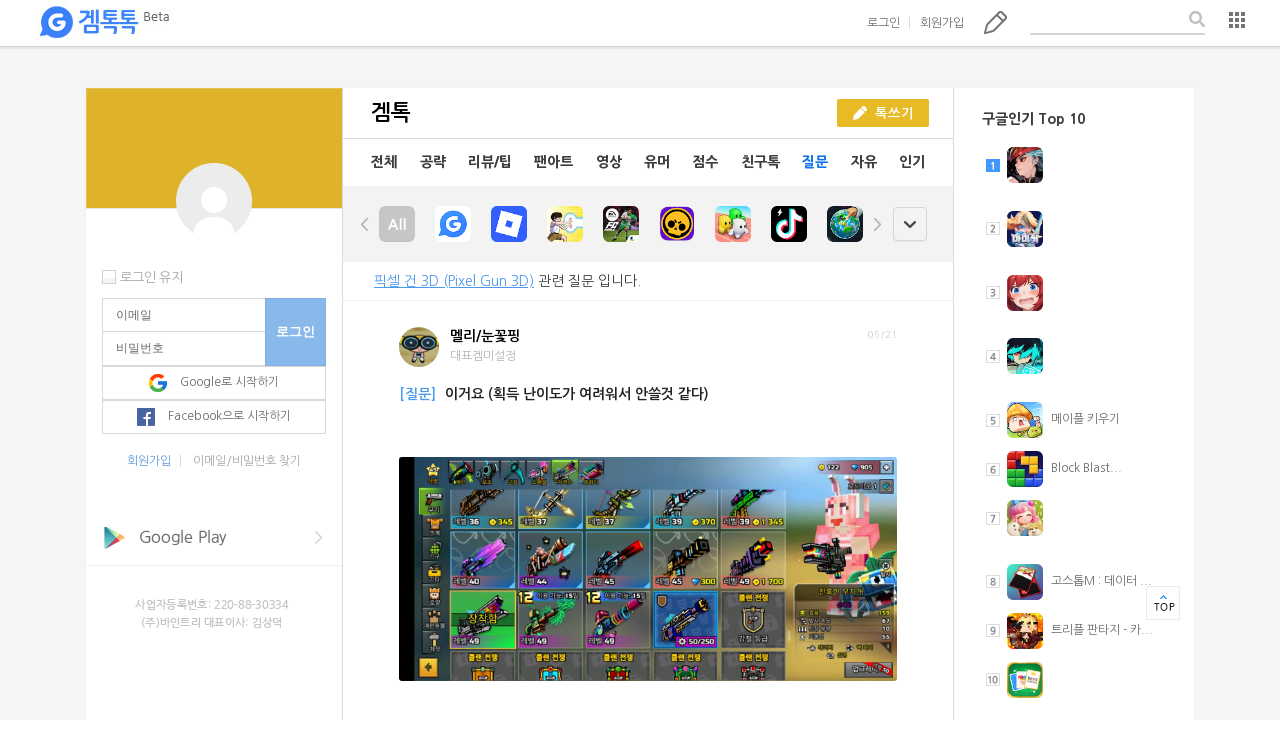

--- FILE ---
content_type: text/html;charset=UTF-8
request_url: https://www.gametalktalk.com/talk/listTalk.vt?board_ctg_no=4&order_type=&os_code=1&app_blog_no=68754&applist_type=1
body_size: 11186
content:





<!-- start of header -->





<!DOCTYPE html>
<html lang="en">
<head>
	<title>겜톡톡 - No.1 모바일 게임 SNS</title>
	
	<meta http-equiv="Content-Script-Type" content="text/javascript">
	<meta http-equiv="Content-Style-Type" content="text/css">
	<meta http-equiv="X-UA-Compatible" content="IE=edge">
	<meta name="viewport" content="width=device-width, initial-scale=1.0">

	
	

	<link rel="shortcut icon" href="/favicon.ico" />
	<link rel="stylesheet" href="/webdoc/css/layout.css">
	<link rel="stylesheet" href="/webdoc/css/comm.css">
	<link rel="stylesheet" href="/webdoc/css/talk_main.css">

	<script src="/webdoc/jquery/jquery-1.11.3.min.js"></script>
	<script src="/webdoc/js/comm.js"></script>
	<script src="/webdoc/js/editor.js"></script>
	<script src="/webdoc/js/vt_common.js"></script>
	<script src="/webdoc/js/vt_talk.js"></script>
	<script src="/webdoc/js/vt_member.js"></script>
	<script src="https://connect.facebook.net/ko_KR/all.js"></script>

	<script async src="//pagead2.googlesyndication.com/pagead/js/adsbygoogle.js"></script>
    <script>
      (adsbygoogle = window.adsbygoogle || []).push({
        google_ad_client: "ca-pub-3697168233175589",
        enable_page_level_ads: true
      });
    </script>   
 
    <!-- Global Site Tag (gtag.js) - Google Analytics -->
	<script async src="https://www.googletagmanager.com/gtag/js?id=UA-50114090-5"></script>
	<script>
	  window.dataLayer = window.dataLayer || [];
	  function gtag(){dataLayer.push(arguments);}
	  gtag('js', new Date());
	
	  gtag('config', 'UA-50114090-5');
	</script>
    
</head>
<body>
<!-- end of start -->

<div class="wrapBox">

	<!-- start of header -->
	



<p class="mainBg">
	
</p>

 
	<div class="header">
		<h1 class="logo"><a href="#" onclick="vt_common_goHome();">겜톡톡</a></h1>
		
		<ul class="ctrl">
			<!-- before - start -->
			<li>
				<a href="#" onClick="vt_mem_HeaderLoginBoxShow();">로그인</a>
				<div class="loginBox">
					<!-- <p class="comm-icon pointer right"></p> -->
					<form name="loginForm_header" id="loginForm_header">
						<input type="text" name="mem_email" placeholder="이메일">
						<input type="password" name="mem_pwd" placeholder="비밀번호">
						<input type="hidden" name="join_path_code" value="1">
						<input type="button" class="login" value="로그인" onClick="vt_mem_login(this.form);">
					</form>
					<p class="warning" id="id_header_login_message"><em class="comm-icon alert"></em><span>이메일 주소를 다시 입력해 주세요.</span></p> 

					<div class="user">
						<div class="chkboxWrap left">
							<div class="iconBox type2"><input type="checkbox"></div>
							<label for="">로그인 유지</label>
						</div>
						<a href="#" class="find" onClick="vt_mem_goSearchEmail();">이메일/비밀번호 찾기</a>
					</div>
					
					<button type="button" class="btn type1" onclick="vt_mem_loginGoogleClick('www.gametalktalk.com');"><em class="comm-icon google"></em><span>Google로 시작하기</span></button>
					<button type="button" class="btn type1" onclick="vt_mem_loginFacebook();"><em class="comm-icon facebook"></em><span>Facebook으로 시작하기</span></button>
					<div id="fb-root"></div>
					<div id="div-loginFormFacebook"></div>
				</div>
			</li>
			<li><a href="#" onClick="vt_mem_goCreateAccount();">회원가입</a></li>
			<!-- before - end -->
			<li><a href="#" class="comm-icon pencil" onClick="comm.popup({ type : '/common/popup_login_need_fr.vt' });">톡쓰기</a></li>
			<li>
				<div class="searchWrap">
					<input type="text">
					<button class="comm-icon search"></button>
				</div>
			</li>
			<li>
				<div class="layerSlct" style="top: 11px; " data-left="-114" data-top="22" data-width="135">
					<button type="button" class="more"><em class="comm-icon list">목록</em></button>
					<div class="userSet">
						<ul class="list">
							<li><a href="#" onclick="vt_common_goSetting_notice();">공지사항</a></li>
							<li><a href="#" onclick="vt_common_goSetting();">설정</a></li>
							<li><a href="#" onclick="vt_common_goSetting_help();">문의하기</a></li>
							<li><a href="http://www.vinetree.co.kr/" target="_blank">회사소개</a></li>
							<li><a href="#" onclick="vt_common_goSetting_terms();">이용약관</a></li>
							<li><a href="#" onClick="vt_mem_goLogin();">로그인</a></li>
							<li>
								<a href="#">모바일앱 다운로드</a>
								<a href="https://play.google.com/store/apps/details?id=com.vinetree.gametalktalk2" target="_blank" class="download"><em class="comm-icon under"></em><span>Google Play</span></a>
								<a href="https://itunes.apple.com/kr/app/gemtogtog-gametalktalk/id731809954?mt=8"  target="_blank" class="download"><em class="comm-icon under"></em><span>App store</span></a>
							</li>
						<li class="copyright"><a href="http://www.vinetree.co.kr" target="_blank">ⓒVINETREE Corp</a></li>
						</ul>
					</div>
				</div>
				
				<!-- <a href="#" class="comm-icon list" onclick="vt_mem_HeaderMenuBoxShow();">목록b</a>
				<div class="userSet footer">
					<p class="comm-icon pointer right-end"></p>
					<ul class="list">
						<li><a href="#" onclick="vt_common_goSetting_notice();">공지사항</a></li>
						<li><a href="#" onclick="vt_common_goSetting_help();">문의하기</a></li>
						<li><a href="http://www.vinetree.co.kr/" target="_blank">회사소개</a></li>
						<li><a href="#" onclick="vt_common_goSetting_terms();">이용약관</a></li>
						<li><a href="#" onClick="vt_mem_goLogin();">로그인</a></li>
						<li>
							<a href="#">모바일앱 다운로드</a>
							<a href="https://play.google.com/store/apps/details?id=com.vinetree.gametalktalk2" target="_blank" class="download"><em class="comm-icon under"></em><span>Google Play</span></a>
							<a href="https://itunes.apple.com/kr/app/gemtogtog-gametalktalk/id731809954?mt=8"  target="_blank" class="download"><em class="comm-icon under"></em><span>App store</span></a>
						</li>
						<li class="copyright"><a href="#">ⓒVINETREE Corp</a></li>
					</ul>
				</div> -->
			</li>
		</ul>
				
		
			
			
		

	</div>		

	
	<div class="popupWrap">
		<p class="dimm"></p>
		<div class="contWrap">
			<p class="text">enter the description</p>
			<p class="btnsWrap">
				<button class="yellow">확인</button>
			</p>
		</div>
	</div>
		
	<div id="div_frm_common"></div>	


<script>	
	//vt_mem_logoutFacebook();
</script>


<div class="imgSlider">
	<div class="fixedBox" style="width: 1132px; margin-left: -566px; height: 966px; margin-top: -483px;">
		<p class="page">
			<span class="cNum">1</span>
			<span class="gap">/</span>
			<span class="tNum">6</span>
		</p>
		<button class="arr prev none"><em class="comm-icon big-arr type2 left">prev</em></button>
		<button class="prev type2 none">prev</button>

		<button class="next type2">prev</button>
		<button class="arr next"><em class="comm-icon big-arr type2 right">next</em></button>
		<button class="closePop"><em class="comm-icon closePop type2">close</em></button>
	</div>
</div>

<div class="talkViewWrap"></div><!-- end of talkViewWrap -->
<div class="talkWriteWrap"></div> <!-- end of talkWriteWrap  -->
<div class="couponViewWrap" style="z-index: 500; "></div><!-- 쿠폰보기 팝업 -->	<!-- end of start -->


 	<div class="cntWrap">
		<div class="sideBox type1">
 		
			<!-- start of left_profile_fr -->
			




<link rel="stylesheet" href="/webdoc/css/blog.css">
<script src="/webdoc/js/vt_blog.js"></script>



 
			<!-- before - start -->
			<div class="loginBox">
				<div class="bg"></div>
				<p class="profile"></p>

				<div class="inputs">
					<div class="chkboxWrap left">
						<div class="iconBox type2"><input type="checkbox"></div>
						<label for="">로그인 유지</label>
					</div>
					<form name="loginForm_left" id="loginForm_left">
						<input type="text" name="mem_email" placeholder="이메일">
						<input type="password" name="mem_pwd" placeholder="비밀번호">
						<input type="hidden" name="join_path_code" value="1">
						<input type="button" class="login" value="로그인" onClick="vt_mem_login(this.form);">

						
						<button type="button" class="btn type1" onclick="vt_mem_loginGoogleClick('www.gametalktalk.com');"><em class="comm-icon google"></em><span>Google로 시작하기</span></button>
						<button type="button" class="btn type1" onclick="vt_mem_loginFacebook();"><em class="comm-icon facebook"></em><span>Facebook으로 시작하기</span></button>
					</form>
					<p class="user">
						<a href="#" onClick="vt_mem_goCreateAccount();">회원가입</a>
						<a href="#" onClick="vt_mem_goSearchEmail();">이메일/비밀번호 찾기</a>
					</p>
				</div>
			</div> 
			<!-- before - end -->
	




			<!-- end of start -->

			<!-- start of listWebAD -->
			



		
<!-- 		//2:메인좌측배너, 3:로그인, 4:톡보기, 5:My우측, 6:타인우측, 7:게임블로그, 8:검색 -->


	
		<div class="ad">
			
				
					
						
							<a href="https://play.google.com/store/apps/details?id=com.vinetree.gametalktalk2&hl=ko" target="_blank"><img src="https://img.gametalktalk.com/web/201603/201603_ad_btn_google.png" alt="구글플레이스토어 배너"></a><br/><br/>
						
						
									
				
			
			<img src="/webdoc/images/vinetree_copy.png" alt="">
		</div>
	
	
	
	
	
	
	
	
			
	
			
	
		
	
	
	
	<!-- end of start -->
						
<!-- 			<div class="ad"> -->
<!-- 				<a href="#" onclick="vt_talk_retrieveTalk('4156736', '', '', '', '', 'n')"><img src="https://img.gametalktalk.com/event/banner_main_20160121.png" alt="겜톡톡 신규 회원에게 1억쏜다!"></a><br/><br/> -->
<!-- 				<a href="https://play.google.com/store/apps/details?id=com.vinetree.gametalktalk2&hl=ko" target="_blank"><img src="/webdoc/images/btn_google.png" alt=""></a><br/> -->
<!-- 				<a href="https://itunes.apple.com/kr/app/gemtogtog-gametalktalk/id731809954?mt=8" target="_blank"><img src="/webdoc/images/btn_apple.png" alt=""></a><br/> -->
<!-- 				<a href="#" onclick="vt_talk_retrieveTalk('4264505', '', '', '', '', 'n')"><img src="https://img.gametalktalk.com/event/banner_main_20160307.png" alt="주인님"></a><br/> -->
<!-- 				<img src="/webdoc/images/vinetree_copy.png" alt=""> -->
<!-- 			</div> -->
			
		</div>
		<div class="sideBox type2">
			<ul class="listBox">
				<!-- start of event_top10_right_fr -->
				



<!-- 				
				<li>
					<h4> 진행중인 이벤트</h4>
					<ol class="rank event">
					<li class="active"><em class="comm-icon rank num1 active">1</em>
						<a href="#" onclick="vt_talk_retrieveTalk('4177954', '', '', '', '', 'n')"><span>레벨 올리고 1,000별 받기!</span></a>
					</li>
					<li><em class="comm-icon rank num2">2</em>
						<a href="#" onclick="vt_talk_retrieveTalk('4171060', '', '', '', '', 'n')"><span>마계영웅전 - 랭킹전 진행중</span></a>
					</li>
					<li><em class="comm-icon rank num3">3</em>
						<a href="#" onclick="vt_talk_retrieveTalk('4179737', '', '', '', '', 'n')"><span>소울앤스톤 - 루비 600개!</span></a>
					</li>
					<li><em class="comm-icon rank num4">4</em>
						<a href="#" onclick="vt_talk_retrieveTalk('4177729', '', '', '', '', 'n')"><span>리뷰 쓰고 5천별 받기!</span></a>
					</li>
					<li><em class="comm-icon rank num5">5</em>
						<a href="#" onclick="vt_talk_retrieveTalk('4193966', '', '', '', '', 'n')"><span>에이지오브매직 - 쿠폰드림</span></a>
					</li>
					<li><em class="comm-icon rank num6">6</em>
						<a href="#" onclick="vt_talk_retrieveTalk('4174759', '', '', '', '', 'n')"><span>요괴요 - 완소 패키지 증정!</span></a>
					</li>
					<li><em class="comm-icon rank num7">7</em>
						<a href="#" onclick="vt_talk_retrieveTalk('4178015', '', '', '', '', 'n')"><span>T.O.P 판게아의용병 - 쿠폰드림</span></a>
					</li>
					<li><em class="comm-icon rank num8">8</em>
						<a href="#" onclick="vt_talk_retrieveTalk('4160825', '', '', '', '', 'n')"><span>오픈파이어 - 다이아 1,000개!</span></a>
					</li>
					<li><em class="comm-icon rank num9">9</em>
						<a href="#" onclick="vt_talk_retrieveTalk('4182990', '', '', '', '', 'n')"><span>헤븐 - 리뷰쓰고 깊카 받기!</span></a>
					</li>
					<li><em class="comm-icon rank num10">10</em>
						<a href="#" onclick="vt_talk_retrieveTalk('4160078', '', '', '', '', 'n')"><span>프리미엄 웹툰 무료로 보세요.</span></a>
					</li>
					 
					</ol>
				</li>
 -->				
	<!-- end of start -->	
				
				<!-- start of popular_app_top10_fr -->
				




				<li>
					
						
						
							<h4>구글인기 Top 10</h4>
						
						
					
					<ol class="rank">
					
					
						
							<li class="active"><em class="comm-icon rank num1 active">1</em>
 								<a href="#" onclick="vt_common_goAppBlog('614830');"><img src="https://play-lh.googleusercontent.com/vKu1NXS-mWEuQ7AFQ5FbXvq9x5-9VGdJ7dXQGHX4xYxMmXMkpdPrtaymj25lMRkbSivt1TqzJEO_rMWPg7j6lg=w106" alt=""><span><h1><span c...</span></a></li>
								
		 					
						 						
					
					
						
								
		 					<li><em class="comm-icon rank num2">2</em>
			 					<a href="#" onclick="vt_common_goAppBlog('614953');"><img src="https://play-lh.googleusercontent.com/6C0AvtjqWgXAQypc1I90nYws90oS6ByBoth5e3_0TCkjkMeRzw9v6HGQBpaaJmr1YXM=w106" alt=""><span><h1><span c...</span></a></li>
						 						
					
					
						
								
		 					<li><em class="comm-icon rank num3">3</em>
			 					<a href="#" onclick="vt_common_goAppBlog('614985');"><img src="https://play-lh.googleusercontent.com/87N6LsrOVj9wajrilYfvHlUbEnNCFTwlv95YYXbfM8-KdSQl2sooZFIuceNgd6tfg4yEeglne8MnHB4qHSjkBw=w106" alt=""><span><h1><span c...</span></a></li>
						 						
					
					
						
								
		 					<li><em class="comm-icon rank num4">4</em>
			 					<a href="#" onclick="vt_common_goAppBlog('612913');"><img src="https://play-lh.googleusercontent.com/pZXWm5nL9M1O6fq-_Y2x_XS8deqVGe6rDt9F2rdJpvWog3gNcobWHJD7OTl-iEYdCA=w106" alt=""><span><h1><span c...</span></a></li>
						 						
					
					
						
								
		 					<li><em class="comm-icon rank num5">5</em>
			 					<a href="#" onclick="vt_common_goAppBlog('614405');"><img src="https://play-lh.googleusercontent.com/jV9Qr5SJcdTxjSNM83_T0voYwyFWnErzyM9HsQLopigYZM4unH-_2HRTVLSmJv17OrSW=w60" alt=""><span>메이플 키우기</span></a></li>
						 						
					
					
						
								
		 					<li><em class="comm-icon rank num6">6</em>
			 					<a href="#" onclick="vt_common_goAppBlog('605895');"><img src="https://play-lh.googleusercontent.com/R0qgNDYYHbRhw6JFsdEbDMqONplEvJx0m0W9wzYVvY3eNF1c2rfBWYjQxW0sLEzFe1E=w60" alt=""><span>Block Blast...</span></a></li>
						 						
					
					
						
								
		 					<li><em class="comm-icon rank num7">7</em>
			 					<a href="#" onclick="vt_common_goAppBlog('614943');"><img src="https://play-lh.googleusercontent.com/FtZNAkKn4faEpRU4UjtRRUk-aQP5zwiN1Kg4FzAcQBN7S8-PfDo7ODxmjaPlMu3HOFJ6-1WhzXxwKA6q1bOw=w106" alt=""><span><h1><span c...</span></a></li>
						 						
					
					
						
								
		 					<li><em class="comm-icon rank num8">8</em>
			 					<a href="#" onclick="vt_common_goAppBlog('603904');"><img src="https://play-lh.googleusercontent.com/DVEqH3C7L7wsAT09PUFFFHrpWs8ciWIbLQxB2O9jidLuwUHJ-Suz2u3lzbfCf4uKy4o=w106" alt=""><span>고스톱M : 데이터 ...</span></a></li>
						 						
					
					
						
								
		 					<li><em class="comm-icon rank num9">9</em>
			 					<a href="#" onclick="vt_common_goAppBlog('291500');"><img src="https://play-lh.googleusercontent.com/yc5R0yBU8fvo880Qs6yXAihouHzZgapIrXR8cow7KFUhrWXyjbThoVU3SKcZEdjCJyY4=w60" alt=""><span>트리플 판타지 - 카...</span></a></li>
						 						
					
					
						
								
		 					<li><em class="comm-icon rank num10">10</em>
			 					<a href="#" onclick="vt_common_goAppBlog('614116');"><img src="https://play-lh.googleusercontent.com/ldRAGBFINi96A5XPCwDb0jsFp9JUWC64hP7LkssSFrHLY7rqE3d4-q8G9wDInW0ROnSRmG2mHZvw9VGUFV4p=w106" alt=""><span><h1><span c...</span></a></li>
						 						
					  
					</ol>
				</li>
	<!-- end of start -->			
			</ul>
		</div>
		<div class="centerBox">
			<div class="listTitle">
				<h2 class="title">겜톡</h2>
				<p class="btnsWrap">
					
						<button class="yellow type2" onClick="comm.popup({ type : '/common/popup_login_need_fr.vt' });"><em class="comm-icon pencil2"></em><span>톡쓰기</span></button>
									
					
				</p>
			</div>
			<p class="talkMenu">
				<a href="/talk/listTalk.vt?board_ctg_no=0&order_type=&os_code=1&app_blog_no=68754&applist_type=1" >전체</a>
				<a href="/talk/listTalk.vt?board_ctg_no=2&order_type=&os_code=1&app_blog_no=68754&applist_type=1" >공략</a>
				<a href="/talk/listTalk.vt?board_ctg_no=3&order_type=&os_code=1&app_blog_no=68754&applist_type=1" >리뷰/팁</a>
				<a href="/talk/listTalk.vt?board_ctg_no=10&order_type=&os_code=1&app_blog_no=68754&applist_type=1" >팬아트</a>
				<a href="/talk/listTalk.vt?board_ctg_no=6&order_type=&os_code=1&app_blog_no=68754&applist_type=1" >영상</a>
				<a href="/talk/listTalk.vt?board_ctg_no=9&order_type=&os_code=1&applist_type=1" >유머</a>
				<a href="/talk/listTalk.vt?board_ctg_no=7&order_type=&os_code=1&app_blog_no=68754&applist_type=1" >점수</a>
				
					<a href="#" onClick="comm.popup({ type : '/common/popup_login_need_fr.vt' });" >친구톡</a>
				
				<a href="/talk/listTalk.vt?board_ctg_no=4&order_type=&os_code=1&app_blog_no=68754&applist_type=1" class="active">질문</a>
				<a href="/talk/listTalk.vt?board_ctg_no=1&order_type=&os_code=1&app_blog_no=68754&applist_type=1" >자유</a>
				<a href="/talk/listTalk.vt?board_ctg_no=92&order_type=2&os_code=1&app_blog_no=68754&applist_type=1" >인기</a>
			</p>
			
			
				<div class="iconSlide">
					<div class="slide">
						<button class="comm-icon left">left</button>
						<div class="mask">
							<ul class="list">
								<li ><a href="/talk/listTalk.vt?board_ctg_no=4&order_type=&os_code=1&applist_type=1" ><img src="/webdoc/images/btn_all.jpg" alt=""></a></li>
								
									<li ><a href="/talk/listTalk.vt?board_ctg_no=4&order_type=&os_code=1&app_blog_no=77526&applist_type=1" ><img src="https://play-lh.googleusercontent.com/P9-Tc8EkCTLV5cDrcIFoHqhWk1OiEVPHkd82TRzc8xw-ZDRo8oZ1Rf3kQeSmyPxeEPDw=w60" alt=""></a></li>
								
									<li ><a href="/talk/listTalk.vt?board_ctg_no=4&order_type=&os_code=1&app_blog_no=119427&applist_type=1" ><img src="https://play-lh.googleusercontent.com/7cIIPlWm4m7AGqVpEsIfyL-HW4cQla4ucXnfalMft1TMIYQIlf2vqgmthlZgbNAQoaQ=w60" alt=""></a></li>
								
									<li ><a href="/talk/listTalk.vt?board_ctg_no=4&order_type=&os_code=1&app_blog_no=611881&applist_type=1" ><img src="https://play-lh.googleusercontent.com/-st2c7jXkJ62SW2bzDvigyaOh92mS2RcH1qDoLR2NNG0a8ZxA2dk7R1AyaD8NNQZ8BUt=w60" alt=""></a></li>
								
									<li ><a href="/talk/listTalk.vt?board_ctg_no=4&order_type=&os_code=1&app_blog_no=597808&applist_type=1" ><img src="https://play-lh.googleusercontent.com/Cm-kgnZn1-WZHGYdV1KEOuzHfB9hP0LkWocMPmAYA-pPuBbPqqwXnacZH3tnR4P_880=w60" alt=""></a></li>
								
									<li ><a href="/talk/listTalk.vt?board_ctg_no=4&order_type=&os_code=1&app_blog_no=522785&applist_type=1" ><img src="https://play-lh.googleusercontent.com/tYB_jWhdJuauLSPJ7LVj_5dUq6g_eQwj2wPNG9jFN78zKbDqMNfnEU2fUGiDQtYAy0yHn4SMnaF0lhanJpm0=w60" alt=""></a></li>
								
									<li ><a href="/talk/listTalk.vt?board_ctg_no=4&order_type=&os_code=1&app_blog_no=604461&applist_type=1" ><img src="https://play-lh.googleusercontent.com/VOHFS_ynG--Snu-hXpagEVdN-UXqlqB0NQJMoFkuP5NAOFbwgOo12zVBmsDLwGpugqTN=w60" alt=""></a></li>
								
									<li ><a href="/talk/listTalk.vt?board_ctg_no=4&order_type=&os_code=1&app_blog_no=609163&applist_type=1" ><img src="https://play-lh.googleusercontent.com/US0umGNKkd9riC6pi0TgcEDwvU3dzSVZLuwv1e8cBTC6wyWV8wU6Xsf3CNq8uWz-Qw=w60" alt=""></a></li>
								
									<li ><a href="/talk/listTalk.vt?board_ctg_no=4&order_type=&os_code=1&app_blog_no=532119&applist_type=1" ><img src="https://play-lh.googleusercontent.com/XD7-X-5qk_37o2OyLeOPuPjuY1rD0O4COKX-TOh_efoHoVQkmSzk00fSUB6a7FU7a_E=w60" alt=""></a></li>
								
									<li ><a href="/talk/listTalk.vt?board_ctg_no=4&order_type=&os_code=1&app_blog_no=609250&applist_type=1" ><img src="https://play-lh.googleusercontent.com/8suVlcKa-KLQcRxFS6p7R5uD8jW1Sutm1vfy_iqZnrTyvo6iug4h8R3Ds4gBGwRl0Q=w60" alt=""></a></li>
								
									<li ><a href="/talk/listTalk.vt?board_ctg_no=4&order_type=&os_code=1&app_blog_no=607762&applist_type=1" ><img src="https://play-lh.googleusercontent.com/63ileR37fOTzWup-ZmHHSHJ_q3rVGFSvVb8w8Ka1Dfx56WK1oX-svC1OCprNo4Fkr2yH=w60" alt=""></a></li>
								
									<li ><a href="/talk/listTalk.vt?board_ctg_no=4&order_type=&os_code=1&app_blog_no=540987&applist_type=1" ><img src="https://play-lh.googleusercontent.com/97_rYmmv0WkyOB8Ni4pFgh5HPOx0uCIEUN1uROFuwrtJYFEzIXeBDfdRYmJ77lRtB2c=w60" alt=""></a></li>
								
									<li ><a href="/talk/listTalk.vt?board_ctg_no=4&order_type=&os_code=1&app_blog_no=614788&applist_type=1" ><img src="https://play-lh.googleusercontent.com/Nn9dE2fH-NyN5i1nUQNu5ornudxCyhfi8xzRyHLnEzHlFtN_VMfVdoSaovMiqKFIM0k=w106" alt=""></a></li>
								
									<li ><a href="/talk/listTalk.vt?board_ctg_no=4&order_type=&os_code=1&app_blog_no=92493&applist_type=1" ><img src="https://play-lh.googleusercontent.com/9KAPlokfzeEFb34Mwm7juoiC5-yjpf4JlRLguuAgn5fV7JcTECwJnu6guLxbaZBWDA=w60" alt=""></a></li>
								
									<li ><a href="/talk/listTalk.vt?board_ctg_no=4&order_type=&os_code=1&app_blog_no=600105&applist_type=1" ><img src="https://play-lh.googleusercontent.com/7i60FokaELq3mE5v-EDFSAj8pcQTY63N5otoEl0tw1GneccJHz-UcxiNzvJtOFXg2ZeLgjPKWUfbZh6nAVjb0w=w60" alt=""></a></li>
								
									<li ><a href="/talk/listTalk.vt?board_ctg_no=4&order_type=&os_code=1&app_blog_no=609273&applist_type=1" ><img src="https://play-lh.googleusercontent.com/Hln0nwfCgFhA8CF8_MaBDO98MGSGp26yl5H0L5WIpgwb40sOgm2GqU5JOjAwKPXEZgqx=w106" alt=""></a></li>
								
									<li ><a href="/talk/listTalk.vt?board_ctg_no=4&order_type=&os_code=1&app_blog_no=612325&applist_type=1" ><img src="https://play-lh.googleusercontent.com/qkOo-1BPqfV7w5hn6B66HJOVefbR8jWU55f7ZZH8_beVYJNBofeqkYLeaNeQjJxwzeE=w60" alt=""></a></li>
								
									<li ><a href="/talk/listTalk.vt?board_ctg_no=4&order_type=&os_code=1&app_blog_no=613042&applist_type=1" ><img src="https://play-lh.googleusercontent.com/Lf3j3OYIY3QcPa_WRKBMn1Eh1Bx00CJk_E91zxgbZpOFTwGq3l5UYJ4UoS-wlB-_MV0=w106" alt=""></a></li>
								
									<li ><a href="/talk/listTalk.vt?board_ctg_no=4&order_type=&os_code=1&app_blog_no=606793&applist_type=1" ><img src="https://play-lh.googleusercontent.com/13mbo9KaCWeh19FfOFGqMpFIjXj_5lYBveP5EXW3m6WLzU58Sj9_PZp1M1MjznzQr2f0=w60" alt=""></a></li>
								
									<li ><a href="/talk/listTalk.vt?board_ctg_no=4&order_type=&os_code=1&app_blog_no=612646&applist_type=1" ><img src="https://play-lh.googleusercontent.com/JfGzWE_v-KjofJoJ9eo1oBixex2sHlrSbSte4UG2g6CWDkolbvxI1qV2M_E1JgbjNeDcOrvrTYS7ko1Bb7TPmA=w60" alt=""></a></li>
								
									<li ><a href="/talk/listTalk.vt?board_ctg_no=4&order_type=&os_code=1&app_blog_no=311857&applist_type=1" ><img src="https://play-lh.googleusercontent.com/F6EsCLwdz0m8Gg1w-PEEAtWIVMqVGhoWOfJEjfM0CF5tsRvtkhW-DPr6dNbUd0NWZjJRsoeP7DMKVYbuhRHQXg=w60" alt=""></a></li>
								
									<li ><a href="/talk/listTalk.vt?board_ctg_no=4&order_type=&os_code=1&app_blog_no=406554&applist_type=1" ><img src="https://play-lh.googleusercontent.com/H_Rzk6K_ieSXINHnqiMjkaOhFKeQFN3CLAvvJwL594qS126fz4WHsrKLmcT6pO0zQQ=w60" alt=""></a></li>
								
									<li ><a href="/talk/listTalk.vt?board_ctg_no=4&order_type=&os_code=1&app_blog_no=2&applist_type=1" ><img src="https://play-lh.googleusercontent.com/27O5tpaYE82W6m30rJ_MX3-UvshlDM6O8oXDxb6GseYW2T7P8UNT19727MGmz-0q3w=w60" alt=""></a></li>
								
									<li ><a href="/talk/listTalk.vt?board_ctg_no=4&order_type=&os_code=1&app_blog_no=160536&applist_type=1" ><img src="https://play-lh.googleusercontent.com/MePTYYTEbb6fb40AYk7KWphkYcqoAq9l2T7VaAk8N3S5UpWB5WIIMnnGh7imx-ZPWuM=w60" alt=""></a></li>
								
									<li ><a href="/talk/listTalk.vt?board_ctg_no=4&order_type=&os_code=1&app_blog_no=517279&applist_type=1" ><img src="https://play-lh.googleusercontent.com/Uwa4hYwLLo9bIH2mcpMhDgNV1iT27oG9ctDoBvRTdNdhGJmp6jYvaV5PuRI65JHZDhVUQSlqCZRt_bUCCW32=w60" alt=""></a></li>
								
									<li ><a href="/talk/listTalk.vt?board_ctg_no=4&order_type=&os_code=1&app_blog_no=113317&applist_type=1" ><img src="https://play-lh.googleusercontent.com/yRcjUbAGXLe_CBkhE6oB8G53BNGjBfBxjoznrhnch7yfBfkIti4NkkUgyQExbvKyg7iUF4xuv9npP5wk5YXbYP8=w60" alt=""></a></li>
								
									<li ><a href="/talk/listTalk.vt?board_ctg_no=4&order_type=&os_code=1&app_blog_no=606610&applist_type=1" ><img src="https://play-lh.googleusercontent.com/I42mLdnw5KHF4chUWrFm2C5qVmjR53-Bh5IT5CcHNsNmH8eR7vM0YZvori72woEq5EY_jYrdkEJaWv_O8fLGsQ=w60" alt=""></a></li>
								
									<li ><a href="/talk/listTalk.vt?board_ctg_no=4&order_type=&os_code=1&app_blog_no=600550&applist_type=1" ><img src="https://play-lh.googleusercontent.com/qBdVfwRCsI4KM7qewhJ0AKZKQjyD-DdxPDcdDbsRMhNO9zrwbefggn1vGqRIDZA3fg=w60" alt=""></a></li>
								
									<li ><a href="/talk/listTalk.vt?board_ctg_no=4&order_type=&os_code=1&app_blog_no=44653&applist_type=1" ><img src="https://play-lh.googleusercontent.com/p7kWbWBFxQIrzolEqiV5uSvctLeyssZvBV7UBOX29wzZI52IdcSs4qCB_zsQJL1mt9A=w60" alt=""></a></li>
								
									<li ><a href="/talk/listTalk.vt?board_ctg_no=4&order_type=&os_code=1&app_blog_no=614391&applist_type=1" ><img src="https://play-lh.googleusercontent.com/JrkFbn3imyogQ1Fd4fGOC9EiPQOlT9f1PIRKRtqRlOU9MrtCJG-YhSKP42FcuA1JYVSrno_G72qYMfIZA-bH=w106" alt=""></a></li>
								
									<li ><a href="/talk/listTalk.vt?board_ctg_no=4&order_type=&os_code=1&app_blog_no=608249&applist_type=1" ><img src="https://play-lh.googleusercontent.com/Hw-JfRJRkQc6YzTeYU9FPZpPS5HZySor88tQASIYwl51UgHpDixZDN7Ztm2Fa_CVSTY=w60" alt=""></a></li>
								
									<li ><a href="/talk/listTalk.vt?board_ctg_no=4&order_type=&os_code=1&app_blog_no=614096&applist_type=1" ><img src="https://play-lh.googleusercontent.com/CR7KxRX5VmWThfZ9-t5RRrQRivc1QMJvN-WJX_Cx8yE4sWiIb87uRkKbRsoTxvKBa-0N=w60" alt=""></a></li>
								
									<li ><a href="/talk/listTalk.vt?board_ctg_no=4&order_type=&os_code=1&app_blog_no=296124&applist_type=1" ><img src="https://play-lh.googleusercontent.com/gnSC6s8-6Tjc4uhvDW7nfrSJxpbhllzYhgX8y374N1LYvWBStn2YhozS9XXaz1T_Pi2q=w60" alt=""></a></li>
								
									<li ><a href="/talk/listTalk.vt?board_ctg_no=4&order_type=&os_code=1&app_blog_no=605822&applist_type=1" ><img src="https://play-lh.googleusercontent.com/zjnfmMcAvvuorHxErsU4Hw86cEiHaeyu8YjURhpKCE1EXIHI4dL3pbpyC98-3dbmtFPB5Z6dIZ9cofjGrgDD6g=w60" alt=""></a></li>
								
									<li ><a href="/talk/listTalk.vt?board_ctg_no=4&order_type=&os_code=1&app_blog_no=613270&applist_type=1" ><img src="https://play-lh.googleusercontent.com/jLF8DBNvuB8_R34-Bmz5WBWU2KaLXal5Dq26eQZTbH2-AoxkjkCokybci2SX4t2akfXp=w106" alt=""></a></li>
								
									<li ><a href="/talk/listTalk.vt?board_ctg_no=4&order_type=&os_code=1&app_blog_no=382646&applist_type=1" ><img src="https://play-lh.googleusercontent.com/39hjeqmhsub4abx84Q4CpCQgMN9ktgwDlUWm7_ZusCZYs8EIXwSuz8C9rVL7Fj4FKmRAKVwvI3Cl2IIDTzx80A=w60" alt=""></a></li>
								
									<li ><a href="/talk/listTalk.vt?board_ctg_no=4&order_type=&os_code=1&app_blog_no=609505&applist_type=1" ><img src="https://play-lh.googleusercontent.com/F686Rmc-1PXkMvukamel3JDYBtX7ibigmgW0EYKTJ8NujJrDT-Xi7W7524RsXkNTOCE=w106" alt=""></a></li>
								
									<li ><a href="/talk/listTalk.vt?board_ctg_no=4&order_type=&os_code=1&app_blog_no=610965&applist_type=1" ><img src="https://play-lh.googleusercontent.com/kYlxZe2NanOn9p5P4hdlk6m8igov5v7wRRYIPEzqM-1R_uCCJ5lQuq2DmgRKRags870=w60" alt=""></a></li>
								
									<li ><a href="/talk/listTalk.vt?board_ctg_no=4&order_type=&os_code=1&app_blog_no=606821&applist_type=1" ><img src="https://play-lh.googleusercontent.com/PK5f-GGU5pg4zXF1qqD9mmfTzNEMW-R-0c9St918b_JYa_t3879n3FVqXrzKikqf6sewogKia7MMdiUfbi13wA=w60" alt=""></a></li>
								
									<li ><a href="/talk/listTalk.vt?board_ctg_no=4&order_type=&os_code=1&app_blog_no=613142&applist_type=1" ><img src="https://play-lh.googleusercontent.com/JYQyKDT14VKJHkh13VUagfWsqO6j-6EzL-EhVDnZx7FEsuTboc1qMqnVFwnigUedZQ=w106" alt=""></a></li>
								
									<li ><a href="/talk/listTalk.vt?board_ctg_no=4&order_type=&os_code=1&app_blog_no=597558&applist_type=1" ><img src="https://play-lh.googleusercontent.com/OeKApmjk4WUCvrqgsGjnaW5tE08-mLNxJBaHPU-e_O1KVkDFC8Nk2pjq_lTOVQI2rg=w60" alt=""></a></li>
								
									<li ><a href="/talk/listTalk.vt?board_ctg_no=4&order_type=&os_code=1&app_blog_no=609172&applist_type=1" ><img src="https://play-lh.googleusercontent.com/kSfm2PE9Q1kpCFXbwC-udoBGkui-0Xl71DtHkjbsRN1x3M3MtRvLdX42Xfc9mf_EaUQ=w60" alt=""></a></li>
								
									<li ><a href="/talk/listTalk.vt?board_ctg_no=4&order_type=&os_code=1&app_blog_no=614270&applist_type=1" ><img src="https://play-lh.googleusercontent.com/PDQMlm3ku8tZrUc6EKwlu5LVdUDLgF9qwXAcPcpCRU3R0KJkyeJmbmo09oVDkaqOJOTNDJfZXM4UEp6w8arOzQk=w60" alt=""></a></li>
								
									<li ><a href="/talk/listTalk.vt?board_ctg_no=4&order_type=&os_code=1&app_blog_no=612898&applist_type=1" ><img src="https://play-lh.googleusercontent.com/EyatGPAPxrDBWxpUxaWrFrwRynSd9b6mAnqjdjw9gqLu4RNh5Qr8MBrdLB71EG39tME=w60" alt=""></a></li>
								
									<li ><a href="/talk/listTalk.vt?board_ctg_no=4&order_type=&os_code=1&app_blog_no=613000&applist_type=1" ><img src="https://play-lh.googleusercontent.com/iIsF5GR95hRsrYlCOFCbgGUI13C6TouI2hUUO2pwe2q__ioPDQ2degCHaT9H6gWGIFhC=w106" alt=""></a></li>
								
									<li ><a href="/talk/listTalk.vt?board_ctg_no=4&order_type=&os_code=1&app_blog_no=613165&applist_type=1" ><img src="https://play-lh.googleusercontent.com/Lmo-0UbXiqcT0X93EhNL6xMVsWthYtCV_SiVItIYBPj0K0JbdaWj7trbOCxyDkHdBw=w106" alt=""></a></li>
								
									<li ><a href="/talk/listTalk.vt?board_ctg_no=4&order_type=&os_code=1&app_blog_no=610422&applist_type=1" ><img src="https://play-lh.googleusercontent.com/TdkxPLuqx8gMlcLpm99jzhJyLDIp9oqnUThtyePiZ69UeNH-ZQ4wRcTLiCQx-sXEPOI=w60" alt=""></a></li>
								
									<li ><a href="/talk/listTalk.vt?board_ctg_no=4&order_type=&os_code=1&app_blog_no=612338&applist_type=1" ><img src="https://play-lh.googleusercontent.com/1rqs5zyHbJCxAGbV0USFULw1L08Ti-dX7JpdmD9WrPegEKPwvcV9CugFeBAlgZ73NKc=w106" alt=""></a></li>
								
									<li ><a href="/talk/listTalk.vt?board_ctg_no=4&order_type=&os_code=1&app_blog_no=611442&applist_type=1" ><img src="https://play-lh.googleusercontent.com/zp1t6IbS08x3V-NwrV2Wy4JjMDiqnxgOFoYRVtfLDJzGmy_JH1G1csjmg69geUAXnA=w106" alt=""></a></li>
								
									<li ><a href="/talk/listTalk.vt?board_ctg_no=4&order_type=&os_code=1&app_blog_no=611460&applist_type=1" ><img src="https://play-lh.googleusercontent.com/UNaggRvCstL55UvjIwfniLMUUDfNqHbhZWFzpas650GIOUA2Z3MQ_ik6NHq9lRVMLw=w106" alt=""></a></li>
								
									<li ><a href="/talk/listTalk.vt?board_ctg_no=4&order_type=&os_code=1&app_blog_no=601871&applist_type=1" ><img src="https://play-lh.googleusercontent.com/YmC3PbhCybbBi1YN57foR-kfEY50z7Bm4ku7a_lauo5y_pd-AAIQM7WXrsN-H0DDXEA=w60" alt=""></a></li>
								
									<li ><a href="/talk/listTalk.vt?board_ctg_no=4&order_type=&os_code=1&app_blog_no=611896&applist_type=1" ><img src="https://play-lh.googleusercontent.com/uA9COvKA2Yush_015Qv8hlHL15ifeX4sudbLCQtaRpC9EyZi7wR7bmiWzUxAe84BOYc=w106" alt=""></a></li>
								
									<li ><a href="/talk/listTalk.vt?board_ctg_no=4&order_type=&os_code=1&app_blog_no=605895&applist_type=1" ><img src="https://play-lh.googleusercontent.com/R0qgNDYYHbRhw6JFsdEbDMqONplEvJx0m0W9wzYVvY3eNF1c2rfBWYjQxW0sLEzFe1E=w60" alt=""></a></li>
								
									<li ><a href="/talk/listTalk.vt?board_ctg_no=4&order_type=&os_code=1&app_blog_no=597446&applist_type=1" ><img src="https://play-lh.googleusercontent.com/fOjnoESqo-wJBALK_Kv3c8ly6p2Ta5ijmEaB8DvLZuXNwiJ2U2uBEJ3bcoYKA9IRrvAj=w60" alt=""></a></li>
								
									<li ><a href="/talk/listTalk.vt?board_ctg_no=4&order_type=&os_code=1&app_blog_no=602898&applist_type=1" ><img src="https://play-lh.googleusercontent.com/2l652ZLy6I_sz1hYKEKHxAlIt65gQfXqBSRLF3WCSxj_51_i_xUyxuRxY6r5ionKJHQ=w60" alt=""></a></li>
								
									<li ><a href="/talk/listTalk.vt?board_ctg_no=4&order_type=&os_code=1&app_blog_no=612846&applist_type=1" ><img src="https://play-lh.googleusercontent.com/vre365L9Y_XIpaTg56Mqa3Oraobas7RMsHl52ZJuyyShZNWdPg8fbkQjWCHu1hTJ0TE4DaY_vbuDUkUi9u8P=w60" alt=""></a></li>
								
									<li ><a href="/talk/listTalk.vt?board_ctg_no=4&order_type=&os_code=1&app_blog_no=607410&applist_type=1" ><img src="https://play-lh.googleusercontent.com/6FOpCr1wBRrmS1kBeusrHuR8_bSLtD7mM2Pp2XLnX3eYb1LUhJzxmhFv1KtZ1ucjwA=w60" alt=""></a></li>
								
									<li ><a href="/talk/listTalk.vt?board_ctg_no=4&order_type=&os_code=1&app_blog_no=612863&applist_type=1" ><img src="https://play-lh.googleusercontent.com/Yq19UACccqVNqcJz6aUlzYNM6lJBX14OTbsG2aQIqXAxmn4VsgEaqChqiJ0WCSF5ezU=w60" alt=""></a></li>
								
									<li ><a href="/talk/listTalk.vt?board_ctg_no=4&order_type=&os_code=1&app_blog_no=606506&applist_type=1" ><img src="https://play-lh.googleusercontent.com/cxcH6MnNpSWQDY9cBszYBq55NbJ7HnEityMQugLSiIZ_He-jWIz65fNR0v6KV2O6dA4=w60" alt=""></a></li>
								
									<li ><a href="/talk/listTalk.vt?board_ctg_no=4&order_type=&os_code=1&app_blog_no=518863&applist_type=1" ><img src="https://play-lh.googleusercontent.com/ci0JFy_H1by6bkOpidPs_uCxL02XUO69gtoyFeOSlxHbgYtt9inCdUQJMy3S0HMWyDM=w60" alt=""></a></li>
								
									<li ><a href="/talk/listTalk.vt?board_ctg_no=4&order_type=&os_code=1&app_blog_no=614830&applist_type=1" ><img src="https://play-lh.googleusercontent.com/vKu1NXS-mWEuQ7AFQ5FbXvq9x5-9VGdJ7dXQGHX4xYxMmXMkpdPrtaymj25lMRkbSivt1TqzJEO_rMWPg7j6lg=w106" alt=""></a></li>
								
							</ul>
						</div>
						<button class="comm-icon right">right</button>
					</div>
					<p class="btnsWrap right">
						<button id= "iconSlideRightButton" class="comm-icon open" onClick="vt_talk_apply_appranking(this, '1', '4', '1', '68754', '0')">open</button>
					</p>
					<div class="overBox">
						<div class="gameEditBox">
							<ul class="list">
								<li ><button onClick="ajaxSendChangeAppRanking('9','4','','1','','null')">추천<br />게임</button></li>
								<li ><button onClick="ajaxSendChangeAppRanking('6','4','','1','','null')">My<br />핀</button></li>
								<li class="active"><button onClick="ajaxSendChangeAppRanking('1','4','','1','','null')">이용<br />많은</button></li>
								<li ><button onClick="ajaxSendChangeAppRanking('22','4','','1','','null')">블록체인<br />게임</button></li>
							</ul>
							<div class="cont">
								<h3>
									
										
										
										
										
											겜톡톡 회원들이 많이 이용하는 게임순 입니다.
										
																	
								</h3>
								<button class="edit" onclick="location.href='/blog/userapp.vt'">My핀 편집<em class="comm-icon arr-right-gray"></em></button>
								<div class="iconCollection">
									
										<div class="gIcon">
											<a href="#" onclick="vt_common_goAppBlog('77526');">
												<img class="pic" src="https://play-lh.googleusercontent.com/P9-Tc8EkCTLV5cDrcIFoHqhWk1OiEVPHkd82TRzc8xw-ZDRo8oZ1Rf3kQeSmyPxeEPDw=w60" alt="">
												<p class="name">겜톡톡</p>
											</a>
										</div>
									
										<div class="gIcon">
											<a href="#" onclick="vt_common_goAppBlog('119427');">
												<img class="pic" src="https://play-lh.googleusercontent.com/7cIIPlWm4m7AGqVpEsIfyL-HW4cQla4ucXnfalMft1TMIYQIlf2vqgmthlZgbNAQoaQ=w60" alt="">
												<p class="name">Rob...</p>
											</a>
										</div>
									
										<div class="gIcon">
											<a href="#" onclick="vt_common_goAppBlog('611881');">
												<img class="pic" src="https://play-lh.googleusercontent.com/-st2c7jXkJ62SW2bzDvigyaOh92mS2RcH1qDoLR2NNG0a8ZxA2dk7R1AyaD8NNQZ8BUt=w60" alt="">
												<p class="name"><h1...</p>
											</a>
										</div>
									
										<div class="gIcon">
											<a href="#" onclick="vt_common_goAppBlog('597808');">
												<img class="pic" src="https://play-lh.googleusercontent.com/Cm-kgnZn1-WZHGYdV1KEOuzHfB9hP0LkWocMPmAYA-pPuBbPqqwXnacZH3tnR4P_880=w60" alt="">
												<p class="name">FC ...</p>
											</a>
										</div>
									
										<div class="gIcon">
											<a href="#" onclick="vt_common_goAppBlog('522785');">
												<img class="pic" src="https://play-lh.googleusercontent.com/tYB_jWhdJuauLSPJ7LVj_5dUq6g_eQwj2wPNG9jFN78zKbDqMNfnEU2fUGiDQtYAy0yHn4SMnaF0lhanJpm0=w60" alt="">
												<p class="name">브롤스타즈</p>
											</a>
										</div>
									
										<div class="gIcon">
											<a href="#" onclick="vt_common_goAppBlog('604461');">
												<img class="pic" src="https://play-lh.googleusercontent.com/VOHFS_ynG--Snu-hXpagEVdN-UXqlqB0NQJMoFkuP5NAOFbwgOo12zVBmsDLwGpugqTN=w60" alt="">
												<p class="name">포켓 ...</p>
											</a>
										</div>
									
										<div class="gIcon">
											<a href="#" onclick="vt_common_goAppBlog('609163');">
												<img class="pic" src="https://play-lh.googleusercontent.com/US0umGNKkd9riC6pi0TgcEDwvU3dzSVZLuwv1e8cBTC6wyWV8wU6Xsf3CNq8uWz-Qw=w60" alt="">
												<p class="name">Tik...</p>
											</a>
										</div>
									
										<div class="gIcon">
											<a href="#" onclick="vt_common_goAppBlog('532119');">
												<img class="pic" src="https://play-lh.googleusercontent.com/XD7-X-5qk_37o2OyLeOPuPjuY1rD0O4COKX-TOh_efoHoVQkmSzk00fSUB6a7FU7a_E=w60" alt="">
												<p class="name">Wor...</p>
											</a>
										</div>
									
										<div class="gIcon">
											<a href="#" onclick="vt_common_goAppBlog('609250');">
												<img class="pic" src="https://play-lh.googleusercontent.com/8suVlcKa-KLQcRxFS6p7R5uD8jW1Sutm1vfy_iqZnrTyvo6iug4h8R3Ds4gBGwRl0Q=w60" alt="">
												<p class="name">Rai...</p>
											</a>
										</div>
									
										<div class="gIcon">
											<a href="#" onclick="vt_common_goAppBlog('607762');">
												<img class="pic" src="https://play-lh.googleusercontent.com/63ileR37fOTzWup-ZmHHSHJ_q3rVGFSvVb8w8Ka1Dfx56WK1oX-svC1OCprNo4Fkr2yH=w60" alt="">
												<p class="name">Dom...</p>
											</a>
										</div>
									
										<div class="gIcon">
											<a href="#" onclick="vt_common_goAppBlog('540987');">
												<img class="pic" src="https://play-lh.googleusercontent.com/97_rYmmv0WkyOB8Ni4pFgh5HPOx0uCIEUN1uROFuwrtJYFEzIXeBDfdRYmJ77lRtB2c=w60" alt="">
												<p class="name">194...</p>
											</a>
										</div>
									
										<div class="gIcon">
											<a href="#" onclick="vt_common_goAppBlog('614788');">
												<img class="pic" src="https://play-lh.googleusercontent.com/Nn9dE2fH-NyN5i1nUQNu5ornudxCyhfi8xzRyHLnEzHlFtN_VMfVdoSaovMiqKFIM0k=w106" alt="">
												<p class="name"><h1...</p>
											</a>
										</div>
									
										<div class="gIcon">
											<a href="#" onclick="vt_common_goAppBlog('92493');">
												<img class="pic" src="https://play-lh.googleusercontent.com/9KAPlokfzeEFb34Mwm7juoiC5-yjpf4JlRLguuAgn5fV7JcTECwJnu6guLxbaZBWDA=w60" alt="">
												<p class="name">꿈의 ...</p>
											</a>
										</div>
									
										<div class="gIcon">
											<a href="#" onclick="vt_common_goAppBlog('600105');">
												<img class="pic" src="https://play-lh.googleusercontent.com/7i60FokaELq3mE5v-EDFSAj8pcQTY63N5otoEl0tw1GneccJHz-UcxiNzvJtOFXg2ZeLgjPKWUfbZh6nAVjb0w=w60" alt="">
												<p class="name">쿠키런...</p>
											</a>
										</div>
									
										<div class="gIcon">
											<a href="#" onclick="vt_common_goAppBlog('609273');">
												<img class="pic" src="https://play-lh.googleusercontent.com/Hln0nwfCgFhA8CF8_MaBDO98MGSGp26yl5H0L5WIpgwb40sOgm2GqU5JOjAwKPXEZgqx=w106" alt="">
												<p class="name">천지명장전</p>
											</a>
										</div>
									
										<div class="gIcon">
											<a href="#" onclick="vt_common_goAppBlog('612325');">
												<img class="pic" src="https://play-lh.googleusercontent.com/qkOo-1BPqfV7w5hn6B66HJOVefbR8jWU55f7ZZH8_beVYJNBofeqkYLeaNeQjJxwzeE=w60" alt="">
												<p class="name"><h1...</p>
											</a>
										</div>
									
										<div class="gIcon">
											<a href="#" onclick="vt_common_goAppBlog('613042');">
												<img class="pic" src="https://play-lh.googleusercontent.com/Lf3j3OYIY3QcPa_WRKBMn1Eh1Bx00CJk_E91zxgbZpOFTwGq3l5UYJ4UoS-wlB-_MV0=w106" alt="">
												<p class="name"><h1...</p>
											</a>
										</div>
									
										<div class="gIcon">
											<a href="#" onclick="vt_common_goAppBlog('606793');">
												<img class="pic" src="https://play-lh.googleusercontent.com/13mbo9KaCWeh19FfOFGqMpFIjXj_5lYBveP5EXW3m6WLzU58Sj9_PZp1M1MjznzQr2f0=w60" alt="">
												<p class="name">MON...</p>
											</a>
										</div>
									
										<div class="gIcon">
											<a href="#" onclick="vt_common_goAppBlog('612646');">
												<img class="pic" src="https://play-lh.googleusercontent.com/JfGzWE_v-KjofJoJ9eo1oBixex2sHlrSbSte4UG2g6CWDkolbvxI1qV2M_E1JgbjNeDcOrvrTYS7ko1Bb7TPmA=w60" alt="">
												<p class="name">마비노...</p>
											</a>
										</div>
									
										<div class="gIcon">
											<a href="#" onclick="vt_common_goAppBlog('311857');">
												<img class="pic" src="https://play-lh.googleusercontent.com/F6EsCLwdz0m8Gg1w-PEEAtWIVMqVGhoWOfJEjfM0CF5tsRvtkhW-DPr6dNbUd0NWZjJRsoeP7DMKVYbuhRHQXg=w60" alt="">
												<p class="name">로드 ...</p>
											</a>
										</div>
									
										<div class="gIcon">
											<a href="#" onclick="vt_common_goAppBlog('406554');">
												<img class="pic" src="https://play-lh.googleusercontent.com/H_Rzk6K_ieSXINHnqiMjkaOhFKeQFN3CLAvvJwL594qS126fz4WHsrKLmcT6pO0zQQ=w60" alt="">
												<p class="name">캐리비...</p>
											</a>
										</div>
									
										<div class="gIcon">
											<a href="#" onclick="vt_common_goAppBlog('2');">
												<img class="pic" src="https://play-lh.googleusercontent.com/27O5tpaYE82W6m30rJ_MX3-UvshlDM6O8oXDxb6GseYW2T7P8UNT19727MGmz-0q3w=w60" alt="">
												<p class="name">Min...</p>
											</a>
										</div>
									
										<div class="gIcon">
											<a href="#" onclick="vt_common_goAppBlog('160536');">
												<img class="pic" src="https://play-lh.googleusercontent.com/MePTYYTEbb6fb40AYk7KWphkYcqoAq9l2T7VaAk8N3S5UpWB5WIIMnnGh7imx-ZPWuM=w60" alt="">
												<p class="name">Two...</p>
											</a>
										</div>
									
										<div class="gIcon">
											<a href="#" onclick="vt_common_goAppBlog('517279');">
												<img class="pic" src="https://play-lh.googleusercontent.com/Uwa4hYwLLo9bIH2mcpMhDgNV1iT27oG9ctDoBvRTdNdhGJmp6jYvaV5PuRI65JHZDhVUQSlqCZRt_bUCCW32=w60" alt="">
												<p class="name">EA ...</p>
											</a>
										</div>
									
										<div class="gIcon">
											<a href="#" onclick="vt_common_goAppBlog('113317');">
												<img class="pic" src="https://play-lh.googleusercontent.com/yRcjUbAGXLe_CBkhE6oB8G53BNGjBfBxjoznrhnch7yfBfkIti4NkkUgyQExbvKyg7iUF4xuv9npP5wk5YXbYP8=w60" alt="">
												<p class="name">냥코 ...</p>
											</a>
										</div>
									
										<div class="gIcon">
											<a href="#" onclick="vt_common_goAppBlog('606610');">
												<img class="pic" src="https://play-lh.googleusercontent.com/I42mLdnw5KHF4chUWrFm2C5qVmjR53-Bh5IT5CcHNsNmH8eR7vM0YZvori72woEq5EY_jYrdkEJaWv_O8fLGsQ=w60" alt="">
												<p class="name">둠스데...</p>
											</a>
										</div>
									
										<div class="gIcon">
											<a href="#" onclick="vt_common_goAppBlog('600550');">
												<img class="pic" src="https://play-lh.googleusercontent.com/qBdVfwRCsI4KM7qewhJ0AKZKQjyD-DdxPDcdDbsRMhNO9zrwbefggn1vGqRIDZA3fg=w60" alt="">
												<p class="name">Roy...</p>
											</a>
										</div>
									
										<div class="gIcon">
											<a href="#" onclick="vt_common_goAppBlog('44653');">
												<img class="pic" src="https://play-lh.googleusercontent.com/p7kWbWBFxQIrzolEqiV5uSvctLeyssZvBV7UBOX29wzZI52IdcSs4qCB_zsQJL1mt9A=w60" alt="">
												<p class="name">지오메...</p>
											</a>
										</div>
									
										<div class="gIcon">
											<a href="#" onclick="vt_common_goAppBlog('614391');">
												<img class="pic" src="https://play-lh.googleusercontent.com/JrkFbn3imyogQ1Fd4fGOC9EiPQOlT9f1PIRKRtqRlOU9MrtCJG-YhSKP42FcuA1JYVSrno_G72qYMfIZA-bH=w106" alt="">
												<p class="name"><h1...</p>
											</a>
										</div>
									
										<div class="gIcon">
											<a href="#" onclick="vt_common_goAppBlog('608249');">
												<img class="pic" src="https://play-lh.googleusercontent.com/Hw-JfRJRkQc6YzTeYU9FPZpPS5HZySor88tQASIYwl51UgHpDixZDN7Ztm2Fa_CVSTY=w60" alt="">
												<p class="name">발로소...</p>
											</a>
										</div>
									
										<div class="gIcon">
											<a href="#" onclick="vt_common_goAppBlog('614096');">
												<img class="pic" src="https://play-lh.googleusercontent.com/CR7KxRX5VmWThfZ9-t5RRrQRivc1QMJvN-WJX_Cx8yE4sWiIb87uRkKbRsoTxvKBa-0N=w60" alt="">
												<p class="name"><h1...</p>
											</a>
										</div>
									
										<div class="gIcon">
											<a href="#" onclick="vt_common_goAppBlog('296124');">
												<img class="pic" src="https://play-lh.googleusercontent.com/gnSC6s8-6Tjc4uhvDW7nfrSJxpbhllzYhgX8y374N1LYvWBStn2YhozS9XXaz1T_Pi2q=w60" alt="">
												<p class="name">클래시...</p>
											</a>
										</div>
									
										<div class="gIcon">
											<a href="#" onclick="vt_common_goAppBlog('605822');">
												<img class="pic" src="https://play-lh.googleusercontent.com/zjnfmMcAvvuorHxErsU4Hw86cEiHaeyu8YjURhpKCE1EXIHI4dL3pbpyC98-3dbmtFPB5Z6dIZ9cofjGrgDD6g=w60" alt="">
												<p class="name">머지 ...</p>
											</a>
										</div>
									
										<div class="gIcon">
											<a href="#" onclick="vt_common_goAppBlog('613270');">
												<img class="pic" src="https://play-lh.googleusercontent.com/jLF8DBNvuB8_R34-Bmz5WBWU2KaLXal5Dq26eQZTbH2-AoxkjkCokybci2SX4t2akfXp=w106" alt="">
												<p class="name"><h1...</p>
											</a>
										</div>
									
										<div class="gIcon">
											<a href="#" onclick="vt_common_goAppBlog('382646');">
												<img class="pic" src="https://play-lh.googleusercontent.com/39hjeqmhsub4abx84Q4CpCQgMN9ktgwDlUWm7_ZusCZYs8EIXwSuz8C9rVL7Fj4FKmRAKVwvI3Cl2IIDTzx80A=w60" alt="">
												<p class="name">Pok...</p>
											</a>
										</div>
									
										<div class="gIcon">
											<a href="#" onclick="vt_common_goAppBlog('609505');">
												<img class="pic" src="https://play-lh.googleusercontent.com/F686Rmc-1PXkMvukamel3JDYBtX7ibigmgW0EYKTJ8NujJrDT-Xi7W7524RsXkNTOCE=w106" alt="">
												<p class="name">Sun...</p>
											</a>
										</div>
									
										<div class="gIcon">
											<a href="#" onclick="vt_common_goAppBlog('610965');">
												<img class="pic" src="https://play-lh.googleusercontent.com/kYlxZe2NanOn9p5P4hdlk6m8igov5v7wRRYIPEzqM-1R_uCCJ5lQuq2DmgRKRags870=w60" alt="">
												<p class="name">TDS...</p>
											</a>
										</div>
									
										<div class="gIcon">
											<a href="#" onclick="vt_common_goAppBlog('606821');">
												<img class="pic" src="https://play-lh.googleusercontent.com/PK5f-GGU5pg4zXF1qqD9mmfTzNEMW-R-0c9St918b_JYa_t3879n3FVqXrzKikqf6sewogKia7MMdiUfbi13wA=w60" alt="">
												<p class="name">씨사이...</p>
											</a>
										</div>
									
										<div class="gIcon">
											<a href="#" onclick="vt_common_goAppBlog('613142');">
												<img class="pic" src="https://play-lh.googleusercontent.com/JYQyKDT14VKJHkh13VUagfWsqO6j-6EzL-EhVDnZx7FEsuTboc1qMqnVFwnigUedZQ=w106" alt="">
												<p class="name"><h1...</p>
											</a>
										</div>
									
										<div class="gIcon">
											<a href="#" onclick="vt_common_goAppBlog('597558');">
												<img class="pic" src="https://play-lh.googleusercontent.com/OeKApmjk4WUCvrqgsGjnaW5tE08-mLNxJBaHPU-e_O1KVkDFC8Nk2pjq_lTOVQI2rg=w60" alt="">
												<p class="name">카트라...</p>
											</a>
										</div>
									
										<div class="gIcon">
											<a href="#" onclick="vt_common_goAppBlog('609172');">
												<img class="pic" src="https://play-lh.googleusercontent.com/kSfm2PE9Q1kpCFXbwC-udoBGkui-0Xl71DtHkjbsRN1x3M3MtRvLdX42Xfc9mf_EaUQ=w60" alt="">
												<p class="name">X2 ...</p>
											</a>
										</div>
									
										<div class="gIcon">
											<a href="#" onclick="vt_common_goAppBlog('614270');">
												<img class="pic" src="https://play-lh.googleusercontent.com/PDQMlm3ku8tZrUc6EKwlu5LVdUDLgF9qwXAcPcpCRU3R0KJkyeJmbmo09oVDkaqOJOTNDJfZXM4UEp6w8arOzQk=w60" alt="">
												<p class="name"><h1...</p>
											</a>
										</div>
									
										<div class="gIcon">
											<a href="#" onclick="vt_common_goAppBlog('612898');">
												<img class="pic" src="https://play-lh.googleusercontent.com/EyatGPAPxrDBWxpUxaWrFrwRynSd9b6mAnqjdjw9gqLu4RNh5Qr8MBrdLB71EG39tME=w60" alt="">
												<p class="name">약빤삼...</p>
											</a>
										</div>
									
										<div class="gIcon">
											<a href="#" onclick="vt_common_goAppBlog('613000');">
												<img class="pic" src="https://play-lh.googleusercontent.com/iIsF5GR95hRsrYlCOFCbgGUI13C6TouI2hUUO2pwe2q__ioPDQ2degCHaT9H6gWGIFhC=w106" alt="">
												<p class="name"><h1...</p>
											</a>
										</div>
									
										<div class="gIcon">
											<a href="#" onclick="vt_common_goAppBlog('613165');">
												<img class="pic" src="https://play-lh.googleusercontent.com/Lmo-0UbXiqcT0X93EhNL6xMVsWthYtCV_SiVItIYBPj0K0JbdaWj7trbOCxyDkHdBw=w106" alt="">
												<p class="name"><h1...</p>
											</a>
										</div>
									
										<div class="gIcon">
											<a href="#" onclick="vt_common_goAppBlog('610422');">
												<img class="pic" src="https://play-lh.googleusercontent.com/TdkxPLuqx8gMlcLpm99jzhJyLDIp9oqnUThtyePiZ69UeNH-ZQ4wRcTLiCQx-sXEPOI=w60" alt="">
												<p class="name">운빨존많겜</p>
											</a>
										</div>
									
										<div class="gIcon">
											<a href="#" onclick="vt_common_goAppBlog('612338');">
												<img class="pic" src="https://play-lh.googleusercontent.com/1rqs5zyHbJCxAGbV0USFULw1L08Ti-dX7JpdmD9WrPegEKPwvcV9CugFeBAlgZ73NKc=w106" alt="">
												<p class="name"><h1...</p>
											</a>
										</div>
									
										<div class="gIcon">
											<a href="#" onclick="vt_common_goAppBlog('611442');">
												<img class="pic" src="https://play-lh.googleusercontent.com/zp1t6IbS08x3V-NwrV2Wy4JjMDiqnxgOFoYRVtfLDJzGmy_JH1G1csjmg69geUAXnA=w106" alt="">
												<p class="name"><h1...</p>
											</a>
										</div>
									
										<div class="gIcon">
											<a href="#" onclick="vt_common_goAppBlog('611460');">
												<img class="pic" src="https://play-lh.googleusercontent.com/UNaggRvCstL55UvjIwfniLMUUDfNqHbhZWFzpas650GIOUA2Z3MQ_ik6NHq9lRVMLw=w106" alt="">
												<p class="name"><h1...</p>
											</a>
										</div>
									
										<div class="gIcon">
											<a href="#" onclick="vt_common_goAppBlog('601871');">
												<img class="pic" src="https://play-lh.googleusercontent.com/YmC3PbhCybbBi1YN57foR-kfEY50z7Bm4ku7a_lauo5y_pd-AAIQM7WXrsN-H0DDXEA=w60" alt="">
												<p class="name">Mec...</p>
											</a>
										</div>
									
										<div class="gIcon">
											<a href="#" onclick="vt_common_goAppBlog('611896');">
												<img class="pic" src="https://play-lh.googleusercontent.com/uA9COvKA2Yush_015Qv8hlHL15ifeX4sudbLCQtaRpC9EyZi7wR7bmiWzUxAe84BOYc=w106" alt="">
												<p class="name"><h1...</p>
											</a>
										</div>
									
										<div class="gIcon">
											<a href="#" onclick="vt_common_goAppBlog('605895');">
												<img class="pic" src="https://play-lh.googleusercontent.com/R0qgNDYYHbRhw6JFsdEbDMqONplEvJx0m0W9wzYVvY3eNF1c2rfBWYjQxW0sLEzFe1E=w60" alt="">
												<p class="name">Blo...</p>
											</a>
										</div>
									
										<div class="gIcon">
											<a href="#" onclick="vt_common_goAppBlog('597446');">
												<img class="pic" src="https://play-lh.googleusercontent.com/fOjnoESqo-wJBALK_Kv3c8ly6p2Ta5ijmEaB8DvLZuXNwiJ2U2uBEJ3bcoYKA9IRrvAj=w60" alt="">
												<p class="name">Top...</p>
											</a>
										</div>
									
										<div class="gIcon">
											<a href="#" onclick="vt_common_goAppBlog('602898');">
												<img class="pic" src="https://play-lh.googleusercontent.com/2l652ZLy6I_sz1hYKEKHxAlIt65gQfXqBSRLF3WCSxj_51_i_xUyxuRxY6r5ionKJHQ=w60" alt="">
												<p class="name">Goo...</p>
											</a>
										</div>
									
										<div class="gIcon">
											<a href="#" onclick="vt_common_goAppBlog('612846');">
												<img class="pic" src="https://play-lh.googleusercontent.com/vre365L9Y_XIpaTg56Mqa3Oraobas7RMsHl52ZJuyyShZNWdPg8fbkQjWCHu1hTJ0TE4DaY_vbuDUkUi9u8P=w60" alt="">
												<p class="name"><h1...</p>
											</a>
										</div>
									
										<div class="gIcon">
											<a href="#" onclick="vt_common_goAppBlog('607410');">
												<img class="pic" src="https://play-lh.googleusercontent.com/6FOpCr1wBRrmS1kBeusrHuR8_bSLtD7mM2Pp2XLnX3eYb1LUhJzxmhFv1KtZ1ucjwA=w60" alt="">
												<p class="name">Sur...</p>
											</a>
										</div>
									
										<div class="gIcon">
											<a href="#" onclick="vt_common_goAppBlog('612863');">
												<img class="pic" src="https://play-lh.googleusercontent.com/Yq19UACccqVNqcJz6aUlzYNM6lJBX14OTbsG2aQIqXAxmn4VsgEaqChqiJ0WCSF5ezU=w60" alt="">
												<p class="name"><h1...</p>
											</a>
										</div>
									
										<div class="gIcon">
											<a href="#" onclick="vt_common_goAppBlog('606506');">
												<img class="pic" src="https://play-lh.googleusercontent.com/cxcH6MnNpSWQDY9cBszYBq55NbJ7HnEityMQugLSiIZ_He-jWIz65fNR0v6KV2O6dA4=w60" alt="">
												<p class="name">버거 ...</p>
											</a>
										</div>
									
										<div class="gIcon">
											<a href="#" onclick="vt_common_goAppBlog('518863');">
												<img class="pic" src="https://play-lh.googleusercontent.com/ci0JFy_H1by6bkOpidPs_uCxL02XUO69gtoyFeOSlxHbgYtt9inCdUQJMy3S0HMWyDM=w60" alt="">
												<p class="name">클론다...</p>
											</a>
										</div>
									
										<div class="gIcon">
											<a href="#" onclick="vt_common_goAppBlog('614830');">
												<img class="pic" src="https://play-lh.googleusercontent.com/vKu1NXS-mWEuQ7AFQ5FbXvq9x5-9VGdJ7dXQGHX4xYxMmXMkpdPrtaymj25lMRkbSivt1TqzJEO_rMWPg7j6lg=w106" alt="">
												<p class="name"><h1...</p>
											</a>
										</div>
									
								</div><!-- end of iconCollection -->
							</div><!-- end of cont -->
							<button class="comm-icon closePop" onClick="location.href='/talk/listTalk.vt?board_ctg_no=4&order_type=&os_code=1&app_blog_no=&applist_type=1&mem_no=null'"></button>
						</div><!-- end of gameEditBox -->
					</div>				
				</div>	
			
			
			
				
					<div class="talkSorting">
				
				
						
<!-- 			<div class="talkSorting"> -->
				
					
						
							
							
							
							
							
								<p class="name"><a href="#" onclick="vt_common_goAppBlog('68754');"><em>픽셀 건 3D (Pixel Gun 3D)</em></a><span> 관련 질문 입니다.</span></p>
							
							
							
							
							
							
						
					
					
				
				
				
				
				
					
					
					
					
					
				
				
				
			</div>
		
			<ul class="talkList" data-pagetype="scrolling" data-pagesize="30" data-imgshowtype="1"> <!--  data-imgshowtype 1: 짤라서 full, 2: 공간에 맞춰, null/undefined 는 공간에맞추는걸로-->
			</ul><!-- end of talkList -->
	
		</div> <!-- end of centerBox -->
		
	</div><!-- end of cntWrap -->
	

<!-- 	<div class="talkViewWrap"></div>end of talkViewWrap -->
	
<!-- 	<div class="talkWriteWrap"></div> end of talkWriteWrap -->
	
</div><!-- end of wrapBox -->

<div class="popupWrap">
	<p class="dimm"></p>
	<div class="contWrap">
		<p class="text">enter the description</p>
		<p class="btnsWrap">
			<button class="yellow">확인</button>
		</p>
	</div>
</div>  

<script>	
	vt_talk_listTalk('4', '68754', '1', '', 1, null, null);
</script>

<!-- start of footer -->




	
	<button class="btnTop" onclick="comm.moveTop() ; "><em class="comm-icon btnTop"></em></button>
	
	</body>
</html>	
<!-- end of footer -->



--- FILE ---
content_type: text/html;charset=UTF-8
request_url: https://www.gametalktalk.com/talk/listTalk_talklist_fr.vt
body_size: 8236
content:







<input class="currentSize" type="hidden" value="30">



	
		

					<li>
						<div class="desc">
							
													
							
								<div class="user" onClick="comm.popup({ type : '/common/popup_login_need_fr.vt' });" style="cursor:pointer;">
										
								<p class="pic">
									<img src="https://img.gametalktalk.com/photo/003/968/276/202505/profile/profile3968276_3_20250510034440_thumbnail.png" alt="">
									
								</p>
								<dl class="nick">
									<dt>
										
											
											
												
													
													
														
															
															
																
															
														
													
												
											
										
										<span>멜리/눈꽃핑</span>
									</dt>
									<dd>
										
											
											
												대표겜미설정
											
										
									</dd>
								</dl>
								<span class="time">05/21</span>
							</div>
							
							<h5 class="title">
								<a href="#" onClick="vt_talk_retrieveTalk('5393580', '', '4', '0', '68754', 'y')">
								
									
										
											
											
											
												<em>[질문] </em><span>
이거요 (획득 난이도가 여려워서 안쓸것 같다) </span>
											
																		
									
									
								
								</a>
								<a href="/talk/view/5393580/index.vt" style="display:none;">
이거요 (획득 난이도가 여려워서 안쓸것 같다)</a>
							</h5>
																	
							
								
								
									<div class="imgBox profileImg">
								
								
														
								
									
										
											
												
							                	
							                		<a href="#" class="imgSortType2" onClick="vt_talk_retrieveTalk('5393580', '', '4', '0', '68754', 'y')">
							                		<img src="https://img.gametalktalk.com/photo/003/968/276/202505/talk/talk_3968276_20250520231146521_0_middle.png" alt="">
							                		</a>
							                	
						                	
										
									
					                
				                
								
									
									
									
									
													                

							</div>
	
							<div class="ctrl">
								<div class="left">
									<p><em class="comm-icon balloon"></em><a href="#" onClick="vt_talk_ripplelist( 5393580 , this , 'list' , event )"><span>댓글</span><span class="num" id="talk_rip_count_5393580">2</span></a></p>
									
										
										
											<p id="talk_like_count_5393580"><em class="comm-icon thumb"></em><a href="#" onClick="vt_common_createLike( event , 3968276, '1', 5393580, '0', this, '');"><span>좋아요</span><span class="num">4</span></a></p>
							            
									
								</div>
								<div class="layerSlct right" data-left="-50" data-top="15">
									<button class="comm-icon more" onclick="vt_talk_CommIconMoreShow('5393580')">더보기</button>

									
									<div id="id_div_talkList_slctBox_type2_5393580" class="userSet">
										<ul class="list">
											<li>
												<a><span>공유하기</span></a>
<!-- 												<em class="comm-icon right"></em> -->
												<ul class="sub">
<!-- 													<li><em class="comm-icon sns facebook"></em><span>페이스북</span></li> -->
<!-- 													<li><em class="comm-icon sns twitter"></em><span>트위터</span></li> -->
<!-- 													<li><em class="comm-icon sns kakaostory"></em><span>카카오스토리</span></li> -->
<!-- 													<li><em class="comm-icon sns naver"></em><span>네이버</span></li> -->
<!-- 													<li><em class="comm-icon sns url"></em><span>URL 복사하기</span></li> -->
													<li><a href="#"  onClick="vt_common_copy_clipboard_talk(5393580)">URL 복사하기</a></li>
												</ul>
											</li>
											<!-- li><span>스크랩하기</span></li -->
											
												
												
													<li><a href="#"  onClick="vt_common_createReport('3968276', '1', '5393580', this);"><span>신고하기</span></a></li>
									            
																						
										</ul>
									</div>
								</div>
							</div>
	
							<div class="replyBox" id="replyBox_5393580">
							</div><!-- end of replyBox -->
							
						</div><!-- end of desc -->
					</li>
					
		

					<li>
						<div class="desc">
							
													
							
								<div class="user" onClick="comm.popup({ type : '/common/popup_login_need_fr.vt' });" style="cursor:pointer;">
										
								<p class="pic">
									
									
								</p>
								<dl class="nick">
									<dt>
										
											
											
												
													
													
														
															
															
																
															
														
													
												
											
										
										<span>닉네임을_입력해</span>
									</dt>
									<dd>
										
											
												War Robots. 6대6 택티컬 멀티플레이어 전투
											
											
										
									</dd>
								</dl>
								<span class="time">01/16</span>
							</div>
							
							<h5 class="title">
								<a href="#" onClick="vt_talk_retrieveTalk('5152088', '', '4', '0', '68754', 'y')">
								
									
										
											
											
											
												<em>[질문] </em><span>무료 통화를 보니 소리가 계속 들리는데 해결 방법이 있을까요?


 </span>
											
																		
									
									
								
								</a>
								<a href="/talk/view/5152088/index.vt" style="display:none;">무료 통화를 보니 소리가 계속 들리는데 해결 방법이 있을까요?


</a>
							</h5>
																	
							
								
								
									<div class="imgBox profileImg">
								
								
														
								
									
										
											
												
													<a href="#" class="movie" onClick="vt_talk_retrieveTalk('5152088', '', '4', '0', '68754', 'y')">
													<p class="play"></p>
													<img src="https://img.youtube.com/vi/taF7m5lwL_w/0.jpg" alt="">
													</a>
							                	
							                	
						                	
										
									
					                
				                
								
									
									
									
									
													                

							</div>
	
							<div class="ctrl">
								<div class="left">
									<p><em class="comm-icon balloon"></em><a href="#" onClick="vt_talk_ripplelist( 5152088 , this , 'list' , event )"><span>댓글</span><span class="num" id="talk_rip_count_5152088">2</span></a></p>
									
										
										
											<p id="talk_like_count_5152088"><em class="comm-icon thumb"></em><a href="#" onClick="vt_common_createLike( event , 3403983, '1', 5152088, '0', this, '');"><span>좋아요</span><span class="num"></span></a></p>
							            
									
								</div>
								<div class="layerSlct right" data-left="-50" data-top="15">
									<button class="comm-icon more" onclick="vt_talk_CommIconMoreShow('5152088')">더보기</button>

									
									<div id="id_div_talkList_slctBox_type2_5152088" class="userSet">
										<ul class="list">
											<li>
												<a><span>공유하기</span></a>
<!-- 												<em class="comm-icon right"></em> -->
												<ul class="sub">
<!-- 													<li><em class="comm-icon sns facebook"></em><span>페이스북</span></li> -->
<!-- 													<li><em class="comm-icon sns twitter"></em><span>트위터</span></li> -->
<!-- 													<li><em class="comm-icon sns kakaostory"></em><span>카카오스토리</span></li> -->
<!-- 													<li><em class="comm-icon sns naver"></em><span>네이버</span></li> -->
<!-- 													<li><em class="comm-icon sns url"></em><span>URL 복사하기</span></li> -->
													<li><a href="#"  onClick="vt_common_copy_clipboard_talk(5152088)">URL 복사하기</a></li>
												</ul>
											</li>
											<!-- li><span>스크랩하기</span></li -->
											
												
												
													<li><a href="#"  onClick="vt_common_createReport('3403983', '1', '5152088', this);"><span>신고하기</span></a></li>
									            
																						
										</ul>
									</div>
								</div>
							</div>
	
							<div class="replyBox" id="replyBox_5152088">
							</div><!-- end of replyBox -->
							
						</div><!-- end of desc -->
					</li>
					
		

					<li>
						<div class="desc">
							
													
							
								<div class="user" onClick="comm.popup({ type : '/common/popup_login_need_fr.vt' });" style="cursor:pointer;">
										
								<p class="pic">
									<img src="https://img.gametalktalk.com/photo/003/376/229/202111/profile/profile3376229_3_20211122223630_thumbnail.png" alt="">
									
								</p>
								<dl class="nick">
									<dt>
										
											
											
												
													
													
														
															
															
																
															
														
													
												
											
										
										<span>악마댕댕이</span>
									</dt>
									<dd>
										
											
												브롤스타즈
											
											
										
									</dd>
								</dl>
								<span class="time">10/21</span>
							</div>
							
							<h5 class="title">
								<a href="#" onClick="vt_talk_retrieveTalk('5125755', '', '4', '0', '68754', 'y')">
								
									
										
											
											
											
												<em>[질문] </em><span>1렙 무기를 업글 않하고 써도 좋나요?
34렙인데 .. </span>
											
																		
									
									
								
								</a>
								<a href="/talk/view/5125755/index.vt" style="display:none;">1렙 무기를 업글 않하고 써도 좋나요?
34렙인데 ..</a>
							</h5>
																	
							
								
									<div class="imgBox profileImg" style="display:none;">
								
								
								
														
								
									
										
									
					                
				                
								
									
									
									
									
													                

							</div>
	
							<div class="ctrl">
								<div class="left">
									<p><em class="comm-icon balloon"></em><a href="#" onClick="vt_talk_ripplelist( 5125755 , this , 'list' , event )"><span>댓글</span><span class="num" id="talk_rip_count_5125755">5</span></a></p>
									
										
										
											<p id="talk_like_count_5125755"><em class="comm-icon thumb"></em><a href="#" onClick="vt_common_createLike( event , 3376229, '1', 5125755, '0', this, '');"><span>좋아요</span><span class="num">7</span></a></p>
							            
									
								</div>
								<div class="layerSlct right" data-left="-50" data-top="15">
									<button class="comm-icon more" onclick="vt_talk_CommIconMoreShow('5125755')">더보기</button>

									
									<div id="id_div_talkList_slctBox_type2_5125755" class="userSet">
										<ul class="list">
											<li>
												<a><span>공유하기</span></a>
<!-- 												<em class="comm-icon right"></em> -->
												<ul class="sub">
<!-- 													<li><em class="comm-icon sns facebook"></em><span>페이스북</span></li> -->
<!-- 													<li><em class="comm-icon sns twitter"></em><span>트위터</span></li> -->
<!-- 													<li><em class="comm-icon sns kakaostory"></em><span>카카오스토리</span></li> -->
<!-- 													<li><em class="comm-icon sns naver"></em><span>네이버</span></li> -->
<!-- 													<li><em class="comm-icon sns url"></em><span>URL 복사하기</span></li> -->
													<li><a href="#"  onClick="vt_common_copy_clipboard_talk(5125755)">URL 복사하기</a></li>
												</ul>
											</li>
											<!-- li><span>스크랩하기</span></li -->
											
												
												
													<li><a href="#"  onClick="vt_common_createReport('3376229', '1', '5125755', this);"><span>신고하기</span></a></li>
									            
																						
										</ul>
									</div>
								</div>
							</div>
	
							<div class="replyBox" id="replyBox_5125755">
							</div><!-- end of replyBox -->
							
						</div><!-- end of desc -->
					</li>
					
		

					<li>
						<div class="desc">
							
													
							
								<div class="user" onClick="comm.popup({ type : '/common/popup_login_need_fr.vt' });" style="cursor:pointer;">
										
								<p class="pic">
									<img src="https://img.gametalktalk.com/photo/003/376/229/202111/profile/profile3376229_3_20211122223630_thumbnail.png" alt="">
									
								</p>
								<dl class="nick">
									<dt>
										
											
											
												
													
													
														
															
															
																
															
														
													
												
											
										
										<span>악마댕댕이</span>
									</dt>
									<dd>
										
											
												브롤스타즈
											
											
										
									</dd>
								</dl>
								<span class="time">09/08</span>
							</div>
							
							<h5 class="title">
								<a href="#" onClick="vt_talk_retrieveTalk('5110437', '', '4', '0', '68754', 'y')">
								
									
										
											
											
											
												<em>[질문] </em><span>갤러리 없어 졌나요?




... </span>
											
																		
									
									
								
								</a>
								<a href="/talk/view/5110437/index.vt" style="display:none;">갤러리 없어 졌나요?




...</a>
							</h5>
																	
							
								
									<div class="imgBox profileImg" style="display:none;">
								
								
								
														
								
									
										
									
					                
				                
								
									
									
									
									
													                

							</div>
	
							<div class="ctrl">
								<div class="left">
									<p><em class="comm-icon balloon"></em><a href="#" onClick="vt_talk_ripplelist( 5110437 , this , 'list' , event )"><span>댓글</span><span class="num" id="talk_rip_count_5110437">6</span></a></p>
									
										
										
											<p id="talk_like_count_5110437"><em class="comm-icon thumb"></em><a href="#" onClick="vt_common_createLike( event , 3376229, '1', 5110437, '0', this, '');"><span>좋아요</span><span class="num">20</span></a></p>
							            
									
								</div>
								<div class="layerSlct right" data-left="-50" data-top="15">
									<button class="comm-icon more" onclick="vt_talk_CommIconMoreShow('5110437')">더보기</button>

									
									<div id="id_div_talkList_slctBox_type2_5110437" class="userSet">
										<ul class="list">
											<li>
												<a><span>공유하기</span></a>
<!-- 												<em class="comm-icon right"></em> -->
												<ul class="sub">
<!-- 													<li><em class="comm-icon sns facebook"></em><span>페이스북</span></li> -->
<!-- 													<li><em class="comm-icon sns twitter"></em><span>트위터</span></li> -->
<!-- 													<li><em class="comm-icon sns kakaostory"></em><span>카카오스토리</span></li> -->
<!-- 													<li><em class="comm-icon sns naver"></em><span>네이버</span></li> -->
<!-- 													<li><em class="comm-icon sns url"></em><span>URL 복사하기</span></li> -->
													<li><a href="#"  onClick="vt_common_copy_clipboard_talk(5110437)">URL 복사하기</a></li>
												</ul>
											</li>
											<!-- li><span>스크랩하기</span></li -->
											
												
												
													<li><a href="#"  onClick="vt_common_createReport('3376229', '1', '5110437', this);"><span>신고하기</span></a></li>
									            
																						
										</ul>
									</div>
								</div>
							</div>
	
							<div class="replyBox" id="replyBox_5110437">
							</div><!-- end of replyBox -->
							
						</div><!-- end of desc -->
					</li>
					
		

					<li>
						<div class="desc">
							
													
							
								<div class="user" onClick="comm.popup({ type : '/common/popup_login_need_fr.vt' });" style="cursor:pointer;">
										
								<p class="pic">
									<img src="https://img.gametalktalk.com/photo/003/155/026/202107/profile/profile3155026_2_20210715032404_thumbnail.png" alt="">
									
								</p>
								<dl class="nick">
									<dt>
										
											
											
												
													
													
														
															
															
																
															
														
													
												
											
										
										<span>tenmin</span>
									</dt>
									<dd>
										
											
												Minecraft-JAVA Edition
											
											
										
									</dd>
								</dl>
								<span class="time">06/05</span>
							</div>
							
							<h5 class="title">
								<a href="#" onClick="vt_talk_retrieveTalk('4898022', '', '4', '0', '68754', 'y')">
								
									
										
											
											
											
												<em>[질문] </em><span>겁나 쉬운 픽셀건 그림 퀴즈
(메인) 무슨 무기일까요

























 </span>
											
																		
									
									
								
								</a>
								<a href="/talk/view/4898022/index.vt" style="display:none;">겁나 쉬운 픽셀건 그림 퀴즈
(메인) 무슨 무기일까요

























</a>
							</h5>
																	
							
								
								
								
									<div class="imgBox type2 profileImg">
								
														
								
									
					                
										
											
												
							                	
							                		<a href="#" onClick="vt_talk_retrieveTalk('4898022', '', '4', '0', '68754', 'y')">
							                		<img src="https://img.gametalktalk.com/photo/003/155/026/202006/talk/talk_3155026_20200605071303818_0_middle.png" alt="">
							                		</a>
							                	
						                	
						                
											
												
							                	
							                		<a href="#" onClick="vt_talk_retrieveTalk('4898022', '', '4', '0', '68754', 'y')">
							                		<img src="https://img.gametalktalk.com/photo/003/155/026/202006/talk/talk_3155026_20200605071303818_0_middle.png" alt="">
							                		</a>
							                	
						                	
						                				                
					                
				                
								
									
									
									
										
											<p class="picMore">
												<em class="comm-icon camera"></em><i>+</i><span>6</span>
											</p>
										
									
													                

							</div>
	
							<div class="ctrl">
								<div class="left">
									<p><em class="comm-icon balloon"></em><a href="#" onClick="vt_talk_ripplelist( 4898022 , this , 'list' , event )"><span>댓글</span><span class="num" id="talk_rip_count_4898022">6</span></a></p>
									
										
										
											<p id="talk_like_count_4898022"><em class="comm-icon thumb"></em><a href="#" onClick="vt_common_createLike( event , 3155026, '1', 4898022, '0', this, '');"><span>좋아요</span><span class="num">2</span></a></p>
							            
									
								</div>
								<div class="layerSlct right" data-left="-50" data-top="15">
									<button class="comm-icon more" onclick="vt_talk_CommIconMoreShow('4898022')">더보기</button>

									
									<div id="id_div_talkList_slctBox_type2_4898022" class="userSet">
										<ul class="list">
											<li>
												<a><span>공유하기</span></a>
<!-- 												<em class="comm-icon right"></em> -->
												<ul class="sub">
<!-- 													<li><em class="comm-icon sns facebook"></em><span>페이스북</span></li> -->
<!-- 													<li><em class="comm-icon sns twitter"></em><span>트위터</span></li> -->
<!-- 													<li><em class="comm-icon sns kakaostory"></em><span>카카오스토리</span></li> -->
<!-- 													<li><em class="comm-icon sns naver"></em><span>네이버</span></li> -->
<!-- 													<li><em class="comm-icon sns url"></em><span>URL 복사하기</span></li> -->
													<li><a href="#"  onClick="vt_common_copy_clipboard_talk(4898022)">URL 복사하기</a></li>
												</ul>
											</li>
											<!-- li><span>스크랩하기</span></li -->
											
												
												
													<li><a href="#"  onClick="vt_common_createReport('3155026', '1', '4898022', this);"><span>신고하기</span></a></li>
									            
																						
										</ul>
									</div>
								</div>
							</div>
	
							<div class="replyBox" id="replyBox_4898022">
							</div><!-- end of replyBox -->
							
						</div><!-- end of desc -->
					</li>
					
		

					<li>
						<div class="desc">
							
													
							
								<div class="user" onClick="comm.popup({ type : '/common/popup_login_need_fr.vt' });" style="cursor:pointer;">
										
								<p class="pic">
									<img src="https://img.gametalktalk.com/photo/003/155/026/202107/profile/profile3155026_2_20210715032404_thumbnail.png" alt="">
									
								</p>
								<dl class="nick">
									<dt>
										
											
											
												
													
													
														
															
															
																
															
														
													
												
											
										
										<span>tenmin</span>
									</dt>
									<dd>
										
											
												Minecraft-JAVA Edition
											
											
										
									</dd>
								</dl>
								<span class="time">05/22</span>
							</div>
							
							<h5 class="title">
								<a href="#" onClick="vt_talk_retrieveTalk('4890539', '', '4', '0', '68754', 'y')">
								
									
										
											
											
											
												<em>[질문] </em><span>픽셀건에서 가장 호불호 갈리는 무기
메인-중화기




























댓글에 투표하십쇼 </span>
											
																		
									
									
								
								</a>
								<a href="/talk/view/4890539/index.vt" style="display:none;">픽셀건에서 가장 호불호 갈리는 무기
메인-중화기




























댓글에 투표하십쇼</a>
							</h5>
																	
							
								
								
								
									<div class="imgBox type2 profileImg">
								
														
								
									
					                
										
											
												
							                	
							                		<a href="#" onClick="vt_talk_retrieveTalk('4890539', '', '4', '0', '68754', 'y')">
							                		<img src="https://img.gametalktalk.com/photo/003/155/026/202005/talk/talk_3155026_20200522144914861_0_middle.png" alt="">
							                		</a>
							                	
						                	
						                
											
												
							                	
							                		<a href="#" onClick="vt_talk_retrieveTalk('4890539', '', '4', '0', '68754', 'y')">
							                		<img src="https://img.gametalktalk.com/photo/003/155/026/202005/talk/talk_3155026_20200522144921398_0_middle.png" alt="">
							                		</a>
							                	
						                	
						                				                
					                
				                
								
									
									
									
										
											<p class="picMore">
												<em class="comm-icon camera"></em><i>+</i><span>10</span>
											</p>
										
									
													                

							</div>
	
							<div class="ctrl">
								<div class="left">
									<p><em class="comm-icon balloon"></em><a href="#" onClick="vt_talk_ripplelist( 4890539 , this , 'list' , event )"><span>댓글</span><span class="num" id="talk_rip_count_4890539">4</span></a></p>
									
										
										
											<p id="talk_like_count_4890539"><em class="comm-icon thumb"></em><a href="#" onClick="vt_common_createLike( event , 3155026, '1', 4890539, '0', this, '');"><span>좋아요</span><span class="num">2</span></a></p>
							            
									
								</div>
								<div class="layerSlct right" data-left="-50" data-top="15">
									<button class="comm-icon more" onclick="vt_talk_CommIconMoreShow('4890539')">더보기</button>

									
									<div id="id_div_talkList_slctBox_type2_4890539" class="userSet">
										<ul class="list">
											<li>
												<a><span>공유하기</span></a>
<!-- 												<em class="comm-icon right"></em> -->
												<ul class="sub">
<!-- 													<li><em class="comm-icon sns facebook"></em><span>페이스북</span></li> -->
<!-- 													<li><em class="comm-icon sns twitter"></em><span>트위터</span></li> -->
<!-- 													<li><em class="comm-icon sns kakaostory"></em><span>카카오스토리</span></li> -->
<!-- 													<li><em class="comm-icon sns naver"></em><span>네이버</span></li> -->
<!-- 													<li><em class="comm-icon sns url"></em><span>URL 복사하기</span></li> -->
													<li><a href="#"  onClick="vt_common_copy_clipboard_talk(4890539)">URL 복사하기</a></li>
												</ul>
											</li>
											<!-- li><span>스크랩하기</span></li -->
											
												
												
													<li><a href="#"  onClick="vt_common_createReport('3155026', '1', '4890539', this);"><span>신고하기</span></a></li>
									            
																						
										</ul>
									</div>
								</div>
							</div>
	
							<div class="replyBox" id="replyBox_4890539">
							</div><!-- end of replyBox -->
							
						</div><!-- end of desc -->
					</li>
					
		

					<li>
						<div class="desc">
							
													
							
								<div class="user" onClick="comm.popup({ type : '/common/popup_login_need_fr.vt' });" style="cursor:pointer;">
										
								<p class="pic">
									<img src="https://img.gametalktalk.com/photo/003/155/026/202107/profile/profile3155026_2_20210715032404_thumbnail.png" alt="">
									
								</p>
								<dl class="nick">
									<dt>
										
											
											
												
													
													
														
															
															
																
															
														
													
												
											
										
										<span>tenmin</span>
									</dt>
									<dd>
										
											
												Minecraft-JAVA Edition
											
											
										
									</dd>
								</dl>
								<span class="time">05/17</span>
							</div>
							
							<h5 class="title">
								<a href="#" onClick="vt_talk_retrieveTalk('4886310', '', '4', '0', '68754', 'y')">
								
									
										
											
											
											
												<em>[질문] </em><span>갤러리 티켓 1000개로 뭐살까요 (다시 고기순대님 빙의해버리기!)
※전소나 관짝 파멸의 인도자같은거 말하면 방 따라가서 괴롭힐거임※ </span>
											
																		
									
									
								
								</a>
								<a href="/talk/view/4886310/index.vt" style="display:none;">갤러리 티켓 1000개로 뭐살까요 (다시 고기순대님 빙의해버리기!)
※전소나 관짝 파멸의 인도자같은거 말하면 방 따라가서 괴롭힐거임※</a>
							</h5>
																	
							
								
									<div class="imgBox profileImg" style="display:none;">
								
								
								
														
								
									
										
									
					                
				                
								
									
									
									
									
													                

							</div>
	
							<div class="ctrl">
								<div class="left">
									<p><em class="comm-icon balloon"></em><a href="#" onClick="vt_talk_ripplelist( 4886310 , this , 'list' , event )"><span>댓글</span><span class="num" id="talk_rip_count_4886310">3</span></a></p>
									
										
										
											<p id="talk_like_count_4886310"><em class="comm-icon thumb"></em><a href="#" onClick="vt_common_createLike( event , 3155026, '1', 4886310, '0', this, '');"><span>좋아요</span><span class="num">1</span></a></p>
							            
									
								</div>
								<div class="layerSlct right" data-left="-50" data-top="15">
									<button class="comm-icon more" onclick="vt_talk_CommIconMoreShow('4886310')">더보기</button>

									
									<div id="id_div_talkList_slctBox_type2_4886310" class="userSet">
										<ul class="list">
											<li>
												<a><span>공유하기</span></a>
<!-- 												<em class="comm-icon right"></em> -->
												<ul class="sub">
<!-- 													<li><em class="comm-icon sns facebook"></em><span>페이스북</span></li> -->
<!-- 													<li><em class="comm-icon sns twitter"></em><span>트위터</span></li> -->
<!-- 													<li><em class="comm-icon sns kakaostory"></em><span>카카오스토리</span></li> -->
<!-- 													<li><em class="comm-icon sns naver"></em><span>네이버</span></li> -->
<!-- 													<li><em class="comm-icon sns url"></em><span>URL 복사하기</span></li> -->
													<li><a href="#"  onClick="vt_common_copy_clipboard_talk(4886310)">URL 복사하기</a></li>
												</ul>
											</li>
											<!-- li><span>스크랩하기</span></li -->
											
												
												
													<li><a href="#"  onClick="vt_common_createReport('3155026', '1', '4886310', this);"><span>신고하기</span></a></li>
									            
																						
										</ul>
									</div>
								</div>
							</div>
	
							<div class="replyBox" id="replyBox_4886310">
							</div><!-- end of replyBox -->
							
						</div><!-- end of desc -->
					</li>
					
		

					<li>
						<div class="desc">
							
													
							
								<div class="user" onClick="comm.popup({ type : '/common/popup_login_need_fr.vt' });" style="cursor:pointer;">
										
								<p class="pic">
									<img src="https://img.gametalktalk.com/photo/003/155/026/202107/profile/profile3155026_2_20210715032404_thumbnail.png" alt="">
									
								</p>
								<dl class="nick">
									<dt>
										
											
											
												
													
													
														
															
															
																
															
														
													
												
											
										
										<span>tenmin</span>
									</dt>
									<dd>
										
											
												Minecraft-JAVA Edition
											
											
										
									</dd>
								</dl>
								<span class="time">05/07</span>
							</div>
							
							<h5 class="title">
								<a href="#" onClick="vt_talk_retrieveTalk('4878696', '', '4', '0', '68754', 'y')">
								
									
										
											
											
											
												<em>[질문] </em><span>코인만 나오는건 좋은건가
(원래 제가 운이 그럼)
 </span>
											
																		
									
									
								
								</a>
								<a href="/talk/view/4878696/index.vt" style="display:none;">코인만 나오는건 좋은건가
(원래 제가 운이 그럼)
</a>
							</h5>
																	
							
								
								
									<div class="imgBox profileImg">
								
								
														
								
									
										
											
												
							                	
							                		<a href="#" class="imgSortType2" onClick="vt_talk_retrieveTalk('4878696', '', '4', '0', '68754', 'y')">
							                		<img src="https://img.gametalktalk.com/photo/003/155/026/202005/talk/talk_3155026_20200507125921834_0_middle.png" alt="">
							                		</a>
							                	
						                	
										
									
					                
				                
								
									
									
									
									
													                

							</div>
	
							<div class="ctrl">
								<div class="left">
									<p><em class="comm-icon balloon"></em><a href="#" onClick="vt_talk_ripplelist( 4878696 , this , 'list' , event )"><span>댓글</span><span class="num" id="talk_rip_count_4878696"></span></a></p>
									
										
										
											<p id="talk_like_count_4878696"><em class="comm-icon thumb"></em><a href="#" onClick="vt_common_createLike( event , 3155026, '1', 4878696, '0', this, '');"><span>좋아요</span><span class="num">1</span></a></p>
							            
									
								</div>
								<div class="layerSlct right" data-left="-50" data-top="15">
									<button class="comm-icon more" onclick="vt_talk_CommIconMoreShow('4878696')">더보기</button>

									
									<div id="id_div_talkList_slctBox_type2_4878696" class="userSet">
										<ul class="list">
											<li>
												<a><span>공유하기</span></a>
<!-- 												<em class="comm-icon right"></em> -->
												<ul class="sub">
<!-- 													<li><em class="comm-icon sns facebook"></em><span>페이스북</span></li> -->
<!-- 													<li><em class="comm-icon sns twitter"></em><span>트위터</span></li> -->
<!-- 													<li><em class="comm-icon sns kakaostory"></em><span>카카오스토리</span></li> -->
<!-- 													<li><em class="comm-icon sns naver"></em><span>네이버</span></li> -->
<!-- 													<li><em class="comm-icon sns url"></em><span>URL 복사하기</span></li> -->
													<li><a href="#"  onClick="vt_common_copy_clipboard_talk(4878696)">URL 복사하기</a></li>
												</ul>
											</li>
											<!-- li><span>스크랩하기</span></li -->
											
												
												
													<li><a href="#"  onClick="vt_common_createReport('3155026', '1', '4878696', this);"><span>신고하기</span></a></li>
									            
																						
										</ul>
									</div>
								</div>
							</div>
	
							<div class="replyBox" id="replyBox_4878696">
							</div><!-- end of replyBox -->
							
						</div><!-- end of desc -->
					</li>
					
		

					<li>
						<div class="desc">
							
													
							
								<div class="user" onClick="comm.popup({ type : '/common/popup_login_need_fr.vt' });" style="cursor:pointer;">
										
								<p class="pic">
									<img src="https://img.gametalktalk.com/photo/003/155/026/202107/profile/profile3155026_2_20210715032404_thumbnail.png" alt="">
									
								</p>
								<dl class="nick">
									<dt>
										
											
											
												
													
													
														
															
															
																
															
														
													
												
											
										
										<span>tenmin</span>
									</dt>
									<dd>
										
											
												Minecraft-JAVA Edition
											
											
										
									</dd>
								</dl>
								<span class="time">03/31</span>
							</div>
							
							<h5 class="title">
								<a href="#" onClick="vt_talk_retrieveTalk('4857712', '', '4', '0', '68754', 'y')">
								
									
										
											
											
											
												<em>[질문] </em><span>황금형제 리뷰 올릴까염?
(올릴생각 93.1415926%)
(이 글에 이스터에그? 있음 찾아보세요) </span>
											
																		
									
									
								
								</a>
								<a href="/talk/view/4857712/index.vt" style="display:none;">황금형제 리뷰 올릴까염?
(올릴생각 93.1415926%)
(이 글에 이스터에그? 있음 찾아보세요)</a>
							</h5>
																	
							
								
									<div class="imgBox profileImg" style="display:none;">
								
								
								
														
								
									
										
									
					                
				                
								
									
									
									
									
													                

							</div>
	
							<div class="ctrl">
								<div class="left">
									<p><em class="comm-icon balloon"></em><a href="#" onClick="vt_talk_ripplelist( 4857712 , this , 'list' , event )"><span>댓글</span><span class="num" id="talk_rip_count_4857712">1</span></a></p>
									
										
										
											<p id="talk_like_count_4857712"><em class="comm-icon thumb"></em><a href="#" onClick="vt_common_createLike( event , 3155026, '1', 4857712, '0', this, '');"><span>좋아요</span><span class="num">1</span></a></p>
							            
									
								</div>
								<div class="layerSlct right" data-left="-50" data-top="15">
									<button class="comm-icon more" onclick="vt_talk_CommIconMoreShow('4857712')">더보기</button>

									
									<div id="id_div_talkList_slctBox_type2_4857712" class="userSet">
										<ul class="list">
											<li>
												<a><span>공유하기</span></a>
<!-- 												<em class="comm-icon right"></em> -->
												<ul class="sub">
<!-- 													<li><em class="comm-icon sns facebook"></em><span>페이스북</span></li> -->
<!-- 													<li><em class="comm-icon sns twitter"></em><span>트위터</span></li> -->
<!-- 													<li><em class="comm-icon sns kakaostory"></em><span>카카오스토리</span></li> -->
<!-- 													<li><em class="comm-icon sns naver"></em><span>네이버</span></li> -->
<!-- 													<li><em class="comm-icon sns url"></em><span>URL 복사하기</span></li> -->
													<li><a href="#"  onClick="vt_common_copy_clipboard_talk(4857712)">URL 복사하기</a></li>
												</ul>
											</li>
											<!-- li><span>스크랩하기</span></li -->
											
												
												
													<li><a href="#"  onClick="vt_common_createReport('3155026', '1', '4857712', this);"><span>신고하기</span></a></li>
									            
																						
										</ul>
									</div>
								</div>
							</div>
	
							<div class="replyBox" id="replyBox_4857712">
							</div><!-- end of replyBox -->
							
						</div><!-- end of desc -->
					</li>
					
		

					<li>
						<div class="desc">
							
													
							
								<div class="user" onClick="comm.popup({ type : '/common/popup_login_need_fr.vt' });" style="cursor:pointer;">
										
								<p class="pic">
									<img src="https://img.gametalktalk.com/photo/000/478/355/201809/profile/profile478355_3_20180913123021_thumbnail.png" alt="">
									
								</p>
								<dl class="nick">
									<dt>
										
											
											
												
													
													
														
															
															
																
															
														
													
												
											
										
										<span>노일호</span>
									</dt>
									<dd>
										
											
												포트나이트
											
											
										
									</dd>
								</dl>
								<span class="time">03/17</span>
							</div>
							
							<h5 class="title">
								<a href="#" onClick="vt_talk_retrieveTalk('4849326', '', '4', '0', '68754', 'y')">
								
									
										
											
											
											
												<em>[질문] </em><span>이번배패 살까요?  힘들게 2400크레딧 모았는데 </span>
											
																		
									
									
								
								</a>
								<a href="/talk/view/4849326/index.vt" style="display:none;">이번배패 살까요?  힘들게 2400크레딧 모았는데</a>
							</h5>
																	
							
								
									<div class="imgBox profileImg" style="display:none;">
								
								
								
														
								
									
										
									
					                
				                
								
									
									
									
									
													                

							</div>
	
							<div class="ctrl">
								<div class="left">
									<p><em class="comm-icon balloon"></em><a href="#" onClick="vt_talk_ripplelist( 4849326 , this , 'list' , event )"><span>댓글</span><span class="num" id="talk_rip_count_4849326">6</span></a></p>
									
										
										
											<p id="talk_like_count_4849326"><em class="comm-icon thumb"></em><a href="#" onClick="vt_common_createLike( event , 478355, '1', 4849326, '0', this, '');"><span>좋아요</span><span class="num">2</span></a></p>
							            
									
								</div>
								<div class="layerSlct right" data-left="-50" data-top="15">
									<button class="comm-icon more" onclick="vt_talk_CommIconMoreShow('4849326')">더보기</button>

									
									<div id="id_div_talkList_slctBox_type2_4849326" class="userSet">
										<ul class="list">
											<li>
												<a><span>공유하기</span></a>
<!-- 												<em class="comm-icon right"></em> -->
												<ul class="sub">
<!-- 													<li><em class="comm-icon sns facebook"></em><span>페이스북</span></li> -->
<!-- 													<li><em class="comm-icon sns twitter"></em><span>트위터</span></li> -->
<!-- 													<li><em class="comm-icon sns kakaostory"></em><span>카카오스토리</span></li> -->
<!-- 													<li><em class="comm-icon sns naver"></em><span>네이버</span></li> -->
<!-- 													<li><em class="comm-icon sns url"></em><span>URL 복사하기</span></li> -->
													<li><a href="#"  onClick="vt_common_copy_clipboard_talk(4849326)">URL 복사하기</a></li>
												</ul>
											</li>
											<!-- li><span>스크랩하기</span></li -->
											
												
												
													<li><a href="#"  onClick="vt_common_createReport('478355', '1', '4849326', this);"><span>신고하기</span></a></li>
									            
																						
										</ul>
									</div>
								</div>
							</div>
	
							<div class="replyBox" id="replyBox_4849326">
							</div><!-- end of replyBox -->
							
						</div><!-- end of desc -->
					</li>
					
		

					<li>
						<div class="desc">
							
													
							
								<div class="user" onClick="comm.popup({ type : '/common/popup_login_need_fr.vt' });" style="cursor:pointer;">
										
								<p class="pic">
									<img src="https://img.gametalktalk.com/photo/003/155/026/202107/profile/profile3155026_2_20210715032404_thumbnail.png" alt="">
									
								</p>
								<dl class="nick">
									<dt>
										
											
											
												
													
													
														
															
															
																
															
														
													
												
											
										
										<span>tenmin</span>
									</dt>
									<dd>
										
											
												Minecraft-JAVA Edition
											
											
										
									</dd>
								</dl>
								<span class="time">03/05</span>
							</div>
							
							<h5 class="title">
								<a href="#" onClick="vt_talk_retrieveTalk('4843263', '', '4', '0', '68754', 'y')">
								
									
										
											
											
											
												<em>[질문] </em><span>맞춰보세요
난이도 어려움



































 </span>
											
																		
									
									
								
								</a>
								<a href="/talk/view/4843263/index.vt" style="display:none;">맞춰보세요
난이도 어려움



































</a>
							</h5>
																	
							
								
								
								
									<div class="imgBox type2 profileImg">
								
														
								
									
					                
										
											
												
							                	
							                		<a href="#" onClick="vt_talk_retrieveTalk('4843263', '', '4', '0', '68754', 'y')">
							                		<img src="https://img.gametalktalk.com/photo/003/155/026/202003/talk/talk_3155026_20200305105325997_0_middle.png" alt="">
							                		</a>
							                	
						                	
						                
											
												
							                	
							                		<a href="#" onClick="vt_talk_retrieveTalk('4843263', '', '4', '0', '68754', 'y')">
							                		<img src="https://img.gametalktalk.com/photo/003/155/026/202003/talk/talk_3155026_20200305105325997_0_middle.png" alt="">
							                		</a>
							                	
						                	
						                				                
					                
				                
								
									
									
									
										
											<p class="picMore">
												<em class="comm-icon camera"></em><i>+</i><span>17</span>
											</p>
										
									
													                

							</div>
	
							<div class="ctrl">
								<div class="left">
									<p><em class="comm-icon balloon"></em><a href="#" onClick="vt_talk_ripplelist( 4843263 , this , 'list' , event )"><span>댓글</span><span class="num" id="talk_rip_count_4843263">1</span></a></p>
									
										
										
											<p id="talk_like_count_4843263"><em class="comm-icon thumb"></em><a href="#" onClick="vt_common_createLike( event , 3155026, '1', 4843263, '0', this, '');"><span>좋아요</span><span class="num">1</span></a></p>
							            
									
								</div>
								<div class="layerSlct right" data-left="-50" data-top="15">
									<button class="comm-icon more" onclick="vt_talk_CommIconMoreShow('4843263')">더보기</button>

									
									<div id="id_div_talkList_slctBox_type2_4843263" class="userSet">
										<ul class="list">
											<li>
												<a><span>공유하기</span></a>
<!-- 												<em class="comm-icon right"></em> -->
												<ul class="sub">
<!-- 													<li><em class="comm-icon sns facebook"></em><span>페이스북</span></li> -->
<!-- 													<li><em class="comm-icon sns twitter"></em><span>트위터</span></li> -->
<!-- 													<li><em class="comm-icon sns kakaostory"></em><span>카카오스토리</span></li> -->
<!-- 													<li><em class="comm-icon sns naver"></em><span>네이버</span></li> -->
<!-- 													<li><em class="comm-icon sns url"></em><span>URL 복사하기</span></li> -->
													<li><a href="#"  onClick="vt_common_copy_clipboard_talk(4843263)">URL 복사하기</a></li>
												</ul>
											</li>
											<!-- li><span>스크랩하기</span></li -->
											
												
												
													<li><a href="#"  onClick="vt_common_createReport('3155026', '1', '4843263', this);"><span>신고하기</span></a></li>
									            
																						
										</ul>
									</div>
								</div>
							</div>
	
							<div class="replyBox" id="replyBox_4843263">
							</div><!-- end of replyBox -->
							
						</div><!-- end of desc -->
					</li>
					
		

					<li>
						<div class="desc">
							
													
							
								<div class="user" onClick="comm.popup({ type : '/common/popup_login_need_fr.vt' });" style="cursor:pointer;">
										
								<p class="pic">
									<img src="https://img.gametalktalk.com/photo/003/155/026/202107/profile/profile3155026_2_20210715032404_thumbnail.png" alt="">
									
								</p>
								<dl class="nick">
									<dt>
										
											
											
												
													
													
														
															
															
																
															
														
													
												
											
										
										<span>tenmin</span>
									</dt>
									<dd>
										
											
												Minecraft-JAVA Edition
											
											
										
									</dd>
								</dl>
								<span class="time">03/04</span>
							</div>
							
							<h5 class="title">
								<a href="#" onClick="vt_talk_retrieveTalk('4842697', '', '4', '0', '68754', 'y')">
								
									
										
											
											
											
												<em>[질문] </em><span>이번 핫클립은 망한것 같고 다음 핫클립은 뭐 할까요? </span>
											
																		
									
									
								
								</a>
								<a href="/talk/view/4842697/index.vt" style="display:none;">이번 핫클립은 망한것 같고 다음 핫클립은 뭐 할까요?</a>
							</h5>
																	
							
								
									<div class="imgBox profileImg" style="display:none;">
								
								
								
														
								
									
										
									
					                
				                
								
									
									
									
									
													                

							</div>
	
							<div class="ctrl">
								<div class="left">
									<p><em class="comm-icon balloon"></em><a href="#" onClick="vt_talk_ripplelist( 4842697 , this , 'list' , event )"><span>댓글</span><span class="num" id="talk_rip_count_4842697"></span></a></p>
									
										
										
											<p id="talk_like_count_4842697"><em class="comm-icon thumb"></em><a href="#" onClick="vt_common_createLike( event , 3155026, '1', 4842697, '0', this, '');"><span>좋아요</span><span class="num">2</span></a></p>
							            
									
								</div>
								<div class="layerSlct right" data-left="-50" data-top="15">
									<button class="comm-icon more" onclick="vt_talk_CommIconMoreShow('4842697')">더보기</button>

									
									<div id="id_div_talkList_slctBox_type2_4842697" class="userSet">
										<ul class="list">
											<li>
												<a><span>공유하기</span></a>
<!-- 												<em class="comm-icon right"></em> -->
												<ul class="sub">
<!-- 													<li><em class="comm-icon sns facebook"></em><span>페이스북</span></li> -->
<!-- 													<li><em class="comm-icon sns twitter"></em><span>트위터</span></li> -->
<!-- 													<li><em class="comm-icon sns kakaostory"></em><span>카카오스토리</span></li> -->
<!-- 													<li><em class="comm-icon sns naver"></em><span>네이버</span></li> -->
<!-- 													<li><em class="comm-icon sns url"></em><span>URL 복사하기</span></li> -->
													<li><a href="#"  onClick="vt_common_copy_clipboard_talk(4842697)">URL 복사하기</a></li>
												</ul>
											</li>
											<!-- li><span>스크랩하기</span></li -->
											
												
												
													<li><a href="#"  onClick="vt_common_createReport('3155026', '1', '4842697', this);"><span>신고하기</span></a></li>
									            
																						
										</ul>
									</div>
								</div>
							</div>
	
							<div class="replyBox" id="replyBox_4842697">
							</div><!-- end of replyBox -->
							
						</div><!-- end of desc -->
					</li>
					
		

					<li>
						<div class="desc">
							
													
							
								<div class="user" onClick="comm.popup({ type : '/common/popup_login_need_fr.vt' });" style="cursor:pointer;">
										
								<p class="pic">
									<img src="https://img.gametalktalk.com/photo/003/155/026/202107/profile/profile3155026_2_20210715032404_thumbnail.png" alt="">
									
								</p>
								<dl class="nick">
									<dt>
										
											
											
												
													
													
														
															
															
																
															
														
													
												
											
										
										<span>tenmin</span>
									</dt>
									<dd>
										
											
												Minecraft-JAVA Edition
											
											
										
									</dd>
								</dl>
								<span class="time">02/20</span>
							</div>
							
							<h5 class="title">
								<a href="#" onClick="vt_talk_retrieveTalk('4838047', '', '4', '0', '68754', 'y')">
								
									
										
											
											
											
												<em>[질문] </em><span>공략톡 올릴까 하는데 뭐할까요? </span>
											
																		
									
									
								
								</a>
								<a href="/talk/view/4838047/index.vt" style="display:none;">공략톡 올릴까 하는데 뭐할까요?</a>
							</h5>
																	
							
								
									<div class="imgBox profileImg" style="display:none;">
								
								
								
														
								
									
										
									
					                
				                
								
									
									
									
									
													                

							</div>
	
							<div class="ctrl">
								<div class="left">
									<p><em class="comm-icon balloon"></em><a href="#" onClick="vt_talk_ripplelist( 4838047 , this , 'list' , event )"><span>댓글</span><span class="num" id="talk_rip_count_4838047"></span></a></p>
									
										
										
											<p id="talk_like_count_4838047"><em class="comm-icon thumb"></em><a href="#" onClick="vt_common_createLike( event , 3155026, '1', 4838047, '0', this, '');"><span>좋아요</span><span class="num">1</span></a></p>
							            
									
								</div>
								<div class="layerSlct right" data-left="-50" data-top="15">
									<button class="comm-icon more" onclick="vt_talk_CommIconMoreShow('4838047')">더보기</button>

									
									<div id="id_div_talkList_slctBox_type2_4838047" class="userSet">
										<ul class="list">
											<li>
												<a><span>공유하기</span></a>
<!-- 												<em class="comm-icon right"></em> -->
												<ul class="sub">
<!-- 													<li><em class="comm-icon sns facebook"></em><span>페이스북</span></li> -->
<!-- 													<li><em class="comm-icon sns twitter"></em><span>트위터</span></li> -->
<!-- 													<li><em class="comm-icon sns kakaostory"></em><span>카카오스토리</span></li> -->
<!-- 													<li><em class="comm-icon sns naver"></em><span>네이버</span></li> -->
<!-- 													<li><em class="comm-icon sns url"></em><span>URL 복사하기</span></li> -->
													<li><a href="#"  onClick="vt_common_copy_clipboard_talk(4838047)">URL 복사하기</a></li>
												</ul>
											</li>
											<!-- li><span>스크랩하기</span></li -->
											
												
												
													<li><a href="#"  onClick="vt_common_createReport('3155026', '1', '4838047', this);"><span>신고하기</span></a></li>
									            
																						
										</ul>
									</div>
								</div>
							</div>
	
							<div class="replyBox" id="replyBox_4838047">
							</div><!-- end of replyBox -->
							
						</div><!-- end of desc -->
					</li>
					
		

					<li>
						<div class="desc">
							
													
							
								<div class="user" onClick="comm.popup({ type : '/common/popup_login_need_fr.vt' });" style="cursor:pointer;">
										
								<p class="pic">
									<img src="https://img.gametalktalk.com/photo/003/155/026/202107/profile/profile3155026_2_20210715032404_thumbnail.png" alt="">
									
								</p>
								<dl class="nick">
									<dt>
										
											
											
												
													
													
														
															
															
																
															
														
													
												
											
										
										<span>tenmin</span>
									</dt>
									<dd>
										
											
												Minecraft-JAVA Edition
											
											
										
									</dd>
								</dl>
								<span class="time">02/19</span>
							</div>
							
							<h5 class="title">
								<a href="#" onClick="vt_talk_retrieveTalk('4837837', '', '4', '0', '68754', 'y')">
								
									
										
											
											
											
												<em>[질문] </em><span>이상하게 문득 떠오르는게

pisaeboy

esoteric inc

이 두분 무슨관계에요?
프사가 비슷하네... </span>
											
																		
									
									
								
								</a>
								<a href="/talk/view/4837837/index.vt" style="display:none;">이상하게 문득 떠오르는게

pisaeboy

esoteric inc

이 두분 무슨관계에요?
프사가 비슷하네...</a>
							</h5>
																	
							
								
								
								
									<div class="imgBox type2 profileImg">
								
														
								
									
										
											
												
							                	
							                		<a href="#" class="imgSortType2" onClick="vt_talk_retrieveTalk('4837837', '', '4', '0', '68754', 'y')">
							                		<img src="https://img.gametalktalk.com/photo/003/155/026/202002/talk/talk_3155026_20200219114701307_0_middle.png" alt="">
							                		</a>
							                	
						                	
										
											
												
							                	
							                		<a href="#" class="imgSortType2" onClick="vt_talk_retrieveTalk('4837837', '', '4', '0', '68754', 'y')">
							                		<img src="https://img.gametalktalk.com/photo/003/155/026/202002/talk/talk_3155026_20200219114705805_0_middle.png" alt="">
							                		</a>
							                	
						                	
										
									
					                
				                
								
									
									
									
										
									
													                

							</div>
	
							<div class="ctrl">
								<div class="left">
									<p><em class="comm-icon balloon"></em><a href="#" onClick="vt_talk_ripplelist( 4837837 , this , 'list' , event )"><span>댓글</span><span class="num" id="talk_rip_count_4837837">2</span></a></p>
									
										
										
											<p id="talk_like_count_4837837"><em class="comm-icon thumb"></em><a href="#" onClick="vt_common_createLike( event , 3155026, '1', 4837837, '0', this, '');"><span>좋아요</span><span class="num">1</span></a></p>
							            
									
								</div>
								<div class="layerSlct right" data-left="-50" data-top="15">
									<button class="comm-icon more" onclick="vt_talk_CommIconMoreShow('4837837')">더보기</button>

									
									<div id="id_div_talkList_slctBox_type2_4837837" class="userSet">
										<ul class="list">
											<li>
												<a><span>공유하기</span></a>
<!-- 												<em class="comm-icon right"></em> -->
												<ul class="sub">
<!-- 													<li><em class="comm-icon sns facebook"></em><span>페이스북</span></li> -->
<!-- 													<li><em class="comm-icon sns twitter"></em><span>트위터</span></li> -->
<!-- 													<li><em class="comm-icon sns kakaostory"></em><span>카카오스토리</span></li> -->
<!-- 													<li><em class="comm-icon sns naver"></em><span>네이버</span></li> -->
<!-- 													<li><em class="comm-icon sns url"></em><span>URL 복사하기</span></li> -->
													<li><a href="#"  onClick="vt_common_copy_clipboard_talk(4837837)">URL 복사하기</a></li>
												</ul>
											</li>
											<!-- li><span>스크랩하기</span></li -->
											
												
												
													<li><a href="#"  onClick="vt_common_createReport('3155026', '1', '4837837', this);"><span>신고하기</span></a></li>
									            
																						
										</ul>
									</div>
								</div>
							</div>
	
							<div class="replyBox" id="replyBox_4837837">
							</div><!-- end of replyBox -->
							
						</div><!-- end of desc -->
					</li>
					
		

					<li>
						<div class="desc">
							
													
							
								<div class="user" onClick="comm.popup({ type : '/common/popup_login_need_fr.vt' });" style="cursor:pointer;">
										
								<p class="pic">
									<img src="https://img.gametalktalk.com/photo/003/155/026/202107/profile/profile3155026_2_20210715032404_thumbnail.png" alt="">
									
								</p>
								<dl class="nick">
									<dt>
										
											
											
												
													
													
														
															
															
																
															
														
													
												
											
										
										<span>tenmin</span>
									</dt>
									<dd>
										
											
												Minecraft-JAVA Edition
											
											
										
									</dd>
								</dl>
								<span class="time">02/13</span>
							</div>
							
							<h5 class="title">
								<a href="#" onClick="vt_talk_retrieveTalk('4835493', '', '4', '0', '68754', 'y')">
								
									
										
											
											
											
												<em>[질문] </em><span>PETABOT이 누구죠? 어디서 많이 본 이름인데
초록색스킨 </span>
											
																		
									
									
								
								</a>
								<a href="/talk/view/4835493/index.vt" style="display:none;">PETABOT이 누구죠? 어디서 많이 본 이름인데
초록색스킨</a>
							</h5>
																	
							
								
									<div class="imgBox profileImg" style="display:none;">
								
								
								
														
								
									
										
									
					                
				                
								
									
									
									
									
													                

							</div>
	
							<div class="ctrl">
								<div class="left">
									<p><em class="comm-icon balloon"></em><a href="#" onClick="vt_talk_ripplelist( 4835493 , this , 'list' , event )"><span>댓글</span><span class="num" id="talk_rip_count_4835493"></span></a></p>
									
										
										
											<p id="talk_like_count_4835493"><em class="comm-icon thumb"></em><a href="#" onClick="vt_common_createLike( event , 3155026, '1', 4835493, '0', this, '');"><span>좋아요</span><span class="num">3</span></a></p>
							            
									
								</div>
								<div class="layerSlct right" data-left="-50" data-top="15">
									<button class="comm-icon more" onclick="vt_talk_CommIconMoreShow('4835493')">더보기</button>

									
									<div id="id_div_talkList_slctBox_type2_4835493" class="userSet">
										<ul class="list">
											<li>
												<a><span>공유하기</span></a>
<!-- 												<em class="comm-icon right"></em> -->
												<ul class="sub">
<!-- 													<li><em class="comm-icon sns facebook"></em><span>페이스북</span></li> -->
<!-- 													<li><em class="comm-icon sns twitter"></em><span>트위터</span></li> -->
<!-- 													<li><em class="comm-icon sns kakaostory"></em><span>카카오스토리</span></li> -->
<!-- 													<li><em class="comm-icon sns naver"></em><span>네이버</span></li> -->
<!-- 													<li><em class="comm-icon sns url"></em><span>URL 복사하기</span></li> -->
													<li><a href="#"  onClick="vt_common_copy_clipboard_talk(4835493)">URL 복사하기</a></li>
												</ul>
											</li>
											<!-- li><span>스크랩하기</span></li -->
											
												
												
													<li><a href="#"  onClick="vt_common_createReport('3155026', '1', '4835493', this);"><span>신고하기</span></a></li>
									            
																						
										</ul>
									</div>
								</div>
							</div>
	
							<div class="replyBox" id="replyBox_4835493">
							</div><!-- end of replyBox -->
							
						</div><!-- end of desc -->
					</li>
					
		

					<li>
						<div class="desc">
							
													
							
								<div class="user" onClick="comm.popup({ type : '/common/popup_login_need_fr.vt' });" style="cursor:pointer;">
										
								<p class="pic">
									<img src="https://img.gametalktalk.com/photo/003/155/026/202107/profile/profile3155026_2_20210715032404_thumbnail.png" alt="">
									
								</p>
								<dl class="nick">
									<dt>
										
											
											
												
													
													
														
															
															
																
															
														
													
												
											
										
										<span>tenmin</span>
									</dt>
									<dd>
										
											
												Minecraft-JAVA Edition
											
											
										
									</dd>
								</dl>
								<span class="time">01/22</span>
							</div>
							
							<h5 class="title">
								<a href="#" onClick="vt_talk_retrieveTalk('4829202', '', '4', '0', '68754', 'y')">
								
									
										
											
											
											
												<em>[질문] </em><span>픽건 하시는분들 이 문장 어디서 많이 보셨죠??
어디일까요~~?--------------------------------------------------------------




DANGER!
 zombie
 f ...<font color="#b4b4b4">더보기</font></span>
											
																		
									
									
								
								</a>
								<a href="/talk/view/4829202/index.vt" style="display:none;">픽건 하시는분들 이 문장 어디서 많이 보셨죠??
어디일까요~~?--------------------------------------------------------------




DANGER!
 zombie
 f</a>
							</h5>
																	
							
								
								
								
									<div class="imgBox type2 profileImg">
								
														
								
									
					                
										
											
												
							                	
							                		<a href="#" onClick="vt_talk_retrieveTalk('4829202', '', '4', '0', '68754', 'y')">
							                		<img src="https://img.gametalktalk.com/photo/003/155/026/202001/talk/talk_3155026_20200122125720558_0_middle.png" alt="">
							                		</a>
							                	
						                	
						                
											
												
							                	
							                		<a href="#" onClick="vt_talk_retrieveTalk('4829202', '', '4', '0', '68754', 'y')">
							                		<img src="https://img.gametalktalk.com/photo/003/155/026/202001/talk/talk_3155026_20200122125720558_0_middle.png" alt="">
							                		</a>
							                	
						                	
						                				                
					                
				                
								
									
									
									
										
											<p class="picMore">
												<em class="comm-icon camera"></em><i>+</i><span>1</span>
											</p>
										
									
													                

							</div>
	
							<div class="ctrl">
								<div class="left">
									<p><em class="comm-icon balloon"></em><a href="#" onClick="vt_talk_ripplelist( 4829202 , this , 'list' , event )"><span>댓글</span><span class="num" id="talk_rip_count_4829202">1</span></a></p>
									
										
										
											<p id="talk_like_count_4829202"><em class="comm-icon thumb"></em><a href="#" onClick="vt_common_createLike( event , 3155026, '1', 4829202, '0', this, '');"><span>좋아요</span><span class="num">2</span></a></p>
							            
									
								</div>
								<div class="layerSlct right" data-left="-50" data-top="15">
									<button class="comm-icon more" onclick="vt_talk_CommIconMoreShow('4829202')">더보기</button>

									
									<div id="id_div_talkList_slctBox_type2_4829202" class="userSet">
										<ul class="list">
											<li>
												<a><span>공유하기</span></a>
<!-- 												<em class="comm-icon right"></em> -->
												<ul class="sub">
<!-- 													<li><em class="comm-icon sns facebook"></em><span>페이스북</span></li> -->
<!-- 													<li><em class="comm-icon sns twitter"></em><span>트위터</span></li> -->
<!-- 													<li><em class="comm-icon sns kakaostory"></em><span>카카오스토리</span></li> -->
<!-- 													<li><em class="comm-icon sns naver"></em><span>네이버</span></li> -->
<!-- 													<li><em class="comm-icon sns url"></em><span>URL 복사하기</span></li> -->
													<li><a href="#"  onClick="vt_common_copy_clipboard_talk(4829202)">URL 복사하기</a></li>
												</ul>
											</li>
											<!-- li><span>스크랩하기</span></li -->
											
												
												
													<li><a href="#"  onClick="vt_common_createReport('3155026', '1', '4829202', this);"><span>신고하기</span></a></li>
									            
																						
										</ul>
									</div>
								</div>
							</div>
	
							<div class="replyBox" id="replyBox_4829202">
							</div><!-- end of replyBox -->
							
						</div><!-- end of desc -->
					</li>
					
		

					<li>
						<div class="desc">
							
													
							
								<div class="user" onClick="comm.popup({ type : '/common/popup_login_need_fr.vt' });" style="cursor:pointer;">
										
								<p class="pic">
									<img src="https://img.gametalktalk.com/photo/003/155/026/202107/profile/profile3155026_2_20210715032404_thumbnail.png" alt="">
									
								</p>
								<dl class="nick">
									<dt>
										
											
											
												
													
													
														
															
															
																
															
														
													
												
											
										
										<span>tenmin</span>
									</dt>
									<dd>
										
											
												Minecraft-JAVA Edition
											
											
										
									</dd>
								</dl>
								<span class="time">01/18</span>
							</div>
							
							<h5 class="title">
								<a href="#" onClick="vt_talk_retrieveTalk('4828028', '', '4', '0', '68754', 'y')">
								
									
										
											
											
											
												<em>[질문] </em><span>여러분들은 픽셀건에 대해 어떤 톡을 원하나요? </span>
											
																		
									
									
								
								</a>
								<a href="/talk/view/4828028/index.vt" style="display:none;">여러분들은 픽셀건에 대해 어떤 톡을 원하나요?</a>
							</h5>
																	
							
								
									<div class="imgBox profileImg" style="display:none;">
								
								
								
														
								
									
										
									
					                
				                
								
									
									
									
									
													                

							</div>
	
							<div class="ctrl">
								<div class="left">
									<p><em class="comm-icon balloon"></em><a href="#" onClick="vt_talk_ripplelist( 4828028 , this , 'list' , event )"><span>댓글</span><span class="num" id="talk_rip_count_4828028">17</span></a></p>
									
										
										
											<p id="talk_like_count_4828028"><em class="comm-icon thumb"></em><a href="#" onClick="vt_common_createLike( event , 3155026, '1', 4828028, '0', this, '');"><span>좋아요</span><span class="num">1</span></a></p>
							            
									
								</div>
								<div class="layerSlct right" data-left="-50" data-top="15">
									<button class="comm-icon more" onclick="vt_talk_CommIconMoreShow('4828028')">더보기</button>

									
									<div id="id_div_talkList_slctBox_type2_4828028" class="userSet">
										<ul class="list">
											<li>
												<a><span>공유하기</span></a>
<!-- 												<em class="comm-icon right"></em> -->
												<ul class="sub">
<!-- 													<li><em class="comm-icon sns facebook"></em><span>페이스북</span></li> -->
<!-- 													<li><em class="comm-icon sns twitter"></em><span>트위터</span></li> -->
<!-- 													<li><em class="comm-icon sns kakaostory"></em><span>카카오스토리</span></li> -->
<!-- 													<li><em class="comm-icon sns naver"></em><span>네이버</span></li> -->
<!-- 													<li><em class="comm-icon sns url"></em><span>URL 복사하기</span></li> -->
													<li><a href="#"  onClick="vt_common_copy_clipboard_talk(4828028)">URL 복사하기</a></li>
												</ul>
											</li>
											<!-- li><span>스크랩하기</span></li -->
											
												
												
													<li><a href="#"  onClick="vt_common_createReport('3155026', '1', '4828028', this);"><span>신고하기</span></a></li>
									            
																						
										</ul>
									</div>
								</div>
							</div>
	
							<div class="replyBox" id="replyBox_4828028">
							</div><!-- end of replyBox -->
							
						</div><!-- end of desc -->
					</li>
					
		

					<li>
						<div class="desc">
							
													
							
								<div class="user" onClick="comm.popup({ type : '/common/popup_login_need_fr.vt' });" style="cursor:pointer;">
										
								<p class="pic">
									<img src="https://img.gametalktalk.com/photo/003/149/497/201910/profile/profile3149497_1_20191013042630_thumbnail.png" alt="">
									
								</p>
								<dl class="nick">
									<dt>
										
											
											
												
													
													
														
															
															
																
															
														
													
												
											
										
										<span>cdeb</span>
									</dt>
									<dd>
										
											
												픽셀 건 3D (Pixel Gun 3D)
											
											
										
									</dd>
								</dl>
								<span class="time">10/13</span>
							</div>
							
							<h5 class="title">
								<a href="#" onClick="vt_talk_retrieveTalk('4803202', '', '4', '0', '68754', 'y')">
								
									
										
											
											
											
												<em>[질문] </em><span>그런데 저가 미래경찰 소총을 사려는데 미래 경찰 소총 좋나요?

좋나여? </span>
											
																		
									
									
								
								</a>
								<a href="/talk/view/4803202/index.vt" style="display:none;">그런데 저가 미래경찰 소총을 사려는데 미래 경찰 소총 좋나요?

좋나여?</a>
							</h5>
																	
							
								
								
									<div class="imgBox profileImg">
								
								
														
								
									
										
											
												
							                	
							                		<a href="#" class="imgSortType2" onClick="vt_talk_retrieveTalk('4803202', '', '4', '0', '68754', 'y')">
							                		<img src="https://img.gametalktalk.com/photo/003/149/497/201910/talk/talk_3149497_20191013041720603_0_middle.png" alt="">
							                		</a>
							                	
						                	
										
									
					                
				                
								
									
									
									
									
													                

							</div>
	
							<div class="ctrl">
								<div class="left">
									<p><em class="comm-icon balloon"></em><a href="#" onClick="vt_talk_ripplelist( 4803202 , this , 'list' , event )"><span>댓글</span><span class="num" id="talk_rip_count_4803202">2</span></a></p>
									
										
										
											<p id="talk_like_count_4803202"><em class="comm-icon thumb"></em><a href="#" onClick="vt_common_createLike( event , 3149497, '1', 4803202, '0', this, '');"><span>좋아요</span><span class="num">2</span></a></p>
							            
									
								</div>
								<div class="layerSlct right" data-left="-50" data-top="15">
									<button class="comm-icon more" onclick="vt_talk_CommIconMoreShow('4803202')">더보기</button>

									
									<div id="id_div_talkList_slctBox_type2_4803202" class="userSet">
										<ul class="list">
											<li>
												<a><span>공유하기</span></a>
<!-- 												<em class="comm-icon right"></em> -->
												<ul class="sub">
<!-- 													<li><em class="comm-icon sns facebook"></em><span>페이스북</span></li> -->
<!-- 													<li><em class="comm-icon sns twitter"></em><span>트위터</span></li> -->
<!-- 													<li><em class="comm-icon sns kakaostory"></em><span>카카오스토리</span></li> -->
<!-- 													<li><em class="comm-icon sns naver"></em><span>네이버</span></li> -->
<!-- 													<li><em class="comm-icon sns url"></em><span>URL 복사하기</span></li> -->
													<li><a href="#"  onClick="vt_common_copy_clipboard_talk(4803202)">URL 복사하기</a></li>
												</ul>
											</li>
											<!-- li><span>스크랩하기</span></li -->
											
												
												
													<li><a href="#"  onClick="vt_common_createReport('3149497', '1', '4803202', this);"><span>신고하기</span></a></li>
									            
																						
										</ul>
									</div>
								</div>
							</div>
	
							<div class="replyBox" id="replyBox_4803202">
							</div><!-- end of replyBox -->
							
						</div><!-- end of desc -->
					</li>
					
		

					<li>
						<div class="desc">
							
													
							
								<div class="user" onClick="comm.popup({ type : '/common/popup_login_need_fr.vt' });" style="cursor:pointer;">
										
								<p class="pic">
									<img src="https://img.gametalktalk.com/photo/003/139/005/201909/profile/profile3139005_1_20190915024234_thumbnail.png" alt="">
									
								</p>
								<dl class="nick">
									<dt>
										
											
											
												
													
													
														
															
															
																
															
														
													
												
											
										
										<span>아가리 파이터</span>
									</dt>
									<dd>
										
											
												냥코 대전쟁
											
											
										
									</dd>
								</dl>
								<span class="time">09/20</span>
							</div>
							
							<h5 class="title">
								<a href="#" onClick="vt_talk_retrieveTalk('4797028', '', '4', '0', '68754', 'y')">
								
									
										
											
											
											
												<em>[질문] </em><span>반챔이랑 감독자 둘중에 뭐를 쓸까요?
지금 저의 덱은 메인:최후통첩 보조:이중분노 근접:제트 텐라이저 스폐셜:포세이돈 저격수:반챔        
중화기:마치막 크리스마스   (현질덱)
(무과금덱)  메인:엑스칼리버  ...<font color="#b4b4b4">더보기</font></span>
											
																		
									
									
								
								</a>
								<a href="/talk/view/4797028/index.vt" style="display:none;">반챔이랑 감독자 둘중에 뭐를 쓸까요?
지금 저의 덱은 메인:최후통첩 보조:이중분노 근접:제트 텐라이저 스폐셜:포세이돈 저격수:반챔        
중화기:마치막 크리스마스   (현질덱)
(무과금덱)  메인:엑스칼리버 </a>
							</h5>
																	
							
								
									<div class="imgBox profileImg" style="display:none;">
								
								
								
														
								
									
										
									
					                
				                
								
									
									
									
									
													                

							</div>
	
							<div class="ctrl">
								<div class="left">
									<p><em class="comm-icon balloon"></em><a href="#" onClick="vt_talk_ripplelist( 4797028 , this , 'list' , event )"><span>댓글</span><span class="num" id="talk_rip_count_4797028">3</span></a></p>
									
										
										
											<p id="talk_like_count_4797028"><em class="comm-icon thumb"></em><a href="#" onClick="vt_common_createLike( event , 3139005, '1', 4797028, '0', this, '');"><span>좋아요</span><span class="num">3</span></a></p>
							            
									
								</div>
								<div class="layerSlct right" data-left="-50" data-top="15">
									<button class="comm-icon more" onclick="vt_talk_CommIconMoreShow('4797028')">더보기</button>

									
									<div id="id_div_talkList_slctBox_type2_4797028" class="userSet">
										<ul class="list">
											<li>
												<a><span>공유하기</span></a>
<!-- 												<em class="comm-icon right"></em> -->
												<ul class="sub">
<!-- 													<li><em class="comm-icon sns facebook"></em><span>페이스북</span></li> -->
<!-- 													<li><em class="comm-icon sns twitter"></em><span>트위터</span></li> -->
<!-- 													<li><em class="comm-icon sns kakaostory"></em><span>카카오스토리</span></li> -->
<!-- 													<li><em class="comm-icon sns naver"></em><span>네이버</span></li> -->
<!-- 													<li><em class="comm-icon sns url"></em><span>URL 복사하기</span></li> -->
													<li><a href="#"  onClick="vt_common_copy_clipboard_talk(4797028)">URL 복사하기</a></li>
												</ul>
											</li>
											<!-- li><span>스크랩하기</span></li -->
											
												
												
													<li><a href="#"  onClick="vt_common_createReport('3139005', '1', '4797028', this);"><span>신고하기</span></a></li>
									            
																						
										</ul>
									</div>
								</div>
							</div>
	
							<div class="replyBox" id="replyBox_4797028">
							</div><!-- end of replyBox -->
							
						</div><!-- end of desc -->
					</li>
					
		

					<li>
						<div class="desc">
							
													
							
								<div class="user" onClick="comm.popup({ type : '/common/popup_login_need_fr.vt' });" style="cursor:pointer;">
										
								<p class="pic">
									<img src="https://img.gametalktalk.com/photo/003/102/459/201907/profile/profile3102459_1_20190731012106_thumbnail.png" alt="">
									
								</p>
								<dl class="nick">
									<dt>
										
											
											
												
													
													
														
															
															
																
															
														
													
												
											
										
										<span>체스터그린마일</span>
									</dt>
									<dd>
										
											
												브롤스타즈
											
											
										
									</dd>
								</dl>
								<span class="time">07/29</span>
							</div>
							
							<h5 class="title">
								<a href="#" onClick="vt_talk_retrieveTalk('4780433', '', '4', '0', '68754', 'y')">
								
									
										
											
											
											
												<em>[질문] </em><span>픽셀건 재미 있나요?
지금 한 번 해볼까 생각해 보고 있는데
유튜브에서는 밸런스 망겜 이라고 하는데요
여기 분들은 직접 하고 작성하시는 분들이니까 여쭤봐요
댓글에 생각 말씀해주세요 </span>
											
																		
									
									
								
								</a>
								<a href="/talk/view/4780433/index.vt" style="display:none;">픽셀건 재미 있나요?
지금 한 번 해볼까 생각해 보고 있는데
유튜브에서는 밸런스 망겜 이라고 하는데요
여기 분들은 직접 하고 작성하시는 분들이니까 여쭤봐요
댓글에 생각 말씀해주세요</a>
							</h5>
																	
							
								
									<div class="imgBox profileImg" style="display:none;">
								
								
								
														
								
									
										
									
					                
				                
								
									
									
									
									
													                

							</div>
	
							<div class="ctrl">
								<div class="left">
									<p><em class="comm-icon balloon"></em><a href="#" onClick="vt_talk_ripplelist( 4780433 , this , 'list' , event )"><span>댓글</span><span class="num" id="talk_rip_count_4780433">3</span></a></p>
									
										
										
											<p id="talk_like_count_4780433"><em class="comm-icon thumb"></em><a href="#" onClick="vt_common_createLike( event , 3102459, '1', 4780433, '0', this, '');"><span>좋아요</span><span class="num">1</span></a></p>
							            
									
								</div>
								<div class="layerSlct right" data-left="-50" data-top="15">
									<button class="comm-icon more" onclick="vt_talk_CommIconMoreShow('4780433')">더보기</button>

									
									<div id="id_div_talkList_slctBox_type2_4780433" class="userSet">
										<ul class="list">
											<li>
												<a><span>공유하기</span></a>
<!-- 												<em class="comm-icon right"></em> -->
												<ul class="sub">
<!-- 													<li><em class="comm-icon sns facebook"></em><span>페이스북</span></li> -->
<!-- 													<li><em class="comm-icon sns twitter"></em><span>트위터</span></li> -->
<!-- 													<li><em class="comm-icon sns kakaostory"></em><span>카카오스토리</span></li> -->
<!-- 													<li><em class="comm-icon sns naver"></em><span>네이버</span></li> -->
<!-- 													<li><em class="comm-icon sns url"></em><span>URL 복사하기</span></li> -->
													<li><a href="#"  onClick="vt_common_copy_clipboard_talk(4780433)">URL 복사하기</a></li>
												</ul>
											</li>
											<!-- li><span>스크랩하기</span></li -->
											
												
												
													<li><a href="#"  onClick="vt_common_createReport('3102459', '1', '4780433', this);"><span>신고하기</span></a></li>
									            
																						
										</ul>
									</div>
								</div>
							</div>
	
							<div class="replyBox" id="replyBox_4780433">
							</div><!-- end of replyBox -->
							
						</div><!-- end of desc -->
					</li>
					
		

					<li>
						<div class="desc">
							
													
							
								<div class="user" onClick="comm.popup({ type : '/common/popup_login_need_fr.vt' });" style="cursor:pointer;">
										
								<p class="pic">
									<img src="https://img.gametalktalk.com/photo/002/467/899/201708/profile/profile2467899_1_20170829231923_thumbnail.png" alt="">
									
								</p>
								<dl class="nick">
									<dt>
										
											
											
												
													
													
														
															
															
																
															
														
													
												
											
										
										<span>gm돌이</span>
									</dt>
									<dd>
										
											
												픽셀 건 3D (Pixel Gun 3D)
											
											
										
									</dd>
								</dl>
								<span class="time">05/05</span>
							</div>
							
							<h5 class="title">
								<a href="#" onClick="vt_talk_retrieveTalk('4761819', '', '4', '0', '68754', 'y')">
								
									
										
											
											
											
												<em>[질문] </em><span>지금 38렙인데 제 무기 좋나요?
메인:엑스칼리버, 파괴자, 밤의 사낭꾼 등
보조:챔피언 용병, 멀티태스커, 근절자 등
근접:발톱충격기, 룬 망치, 대전층, 연결 해제 장치 등
스페셜:네트워크 스트리머, 얼어붙은 드 ...<font color="#b4b4b4">더보기</font></span>
											
																		
									
									
								
								</a>
								<a href="/talk/view/4761819/index.vt" style="display:none;">지금 38렙인데 제 무기 좋나요?
메인:엑스칼리버, 파괴자, 밤의 사낭꾼 등
보조:챔피언 용병, 멀티태스커, 근절자 등
근접:발톱충격기, 룬 망치, 대전층, 연결 해제 장치 등
스페셜:네트워크 스트리머, 얼어붙은 드</a>
							</h5>
																	
							
								
									<div class="imgBox profileImg" style="display:none;">
								
								
								
														
								
									
										
									
					                
				                
								
									
									
									
									
													                

							</div>
	
							<div class="ctrl">
								<div class="left">
									<p><em class="comm-icon balloon"></em><a href="#" onClick="vt_talk_ripplelist( 4761819 , this , 'list' , event )"><span>댓글</span><span class="num" id="talk_rip_count_4761819">10</span></a></p>
									
										
										
											<p id="talk_like_count_4761819"><em class="comm-icon thumb"></em><a href="#" onClick="vt_common_createLike( event , 2467899, '1', 4761819, '0', this, '');"><span>좋아요</span><span class="num">5</span></a></p>
							            
									
								</div>
								<div class="layerSlct right" data-left="-50" data-top="15">
									<button class="comm-icon more" onclick="vt_talk_CommIconMoreShow('4761819')">더보기</button>

									
									<div id="id_div_talkList_slctBox_type2_4761819" class="userSet">
										<ul class="list">
											<li>
												<a><span>공유하기</span></a>
<!-- 												<em class="comm-icon right"></em> -->
												<ul class="sub">
<!-- 													<li><em class="comm-icon sns facebook"></em><span>페이스북</span></li> -->
<!-- 													<li><em class="comm-icon sns twitter"></em><span>트위터</span></li> -->
<!-- 													<li><em class="comm-icon sns kakaostory"></em><span>카카오스토리</span></li> -->
<!-- 													<li><em class="comm-icon sns naver"></em><span>네이버</span></li> -->
<!-- 													<li><em class="comm-icon sns url"></em><span>URL 복사하기</span></li> -->
													<li><a href="#"  onClick="vt_common_copy_clipboard_talk(4761819)">URL 복사하기</a></li>
												</ul>
											</li>
											<!-- li><span>스크랩하기</span></li -->
											
												
												
													<li><a href="#"  onClick="vt_common_createReport('2467899', '1', '4761819', this);"><span>신고하기</span></a></li>
									            
																						
										</ul>
									</div>
								</div>
							</div>
	
							<div class="replyBox" id="replyBox_4761819">
							</div><!-- end of replyBox -->
							
						</div><!-- end of desc -->
					</li>
					
		

					<li>
						<div class="desc">
							
													
							
								<div class="user" onClick="comm.popup({ type : '/common/popup_login_need_fr.vt' });" style="cursor:pointer;">
										
								<p class="pic">
									
									
								</p>
								<dl class="nick">
									<dt>
										
											
											
												
													
													
														
															
															
																
															
														
													
												
											
										
										<span>까숭이</span>
									</dt>
									<dd>
										
											
												좀비고등학교
											
											
										
									</dd>
								</dl>
								<span class="time">03/09</span>
							</div>
							
							<h5 class="title">
								<a href="#" onClick="vt_talk_retrieveTalk('4748580', '', '4', '0', '68754', 'y')">
								
									
										
											
											
											
												<em>[질문] </em><span>
저 지웠다 오랜만에 깔았는데 기구랑 의복은 있는데 왜 레벨이 떨어졌죠? </span>
											
																		
									
									
								
								</a>
								<a href="/talk/view/4748580/index.vt" style="display:none;">
저 지웠다 오랜만에 깔았는데 기구랑 의복은 있는데 왜 레벨이 떨어졌죠?</a>
							</h5>
																	
							
								
								
									<div class="imgBox profileImg">
								
								
														
								
									
										
											
												
							                	
							                		<a href="#" class="imgSortType2" onClick="vt_talk_retrieveTalk('4748580', '', '4', '0', '68754', 'y')">
							                		<img src="https://img.gametalktalk.com/photo/002/587/701/201903/talk/talk_2587701_20190309111136129_0_middle.png" alt="">
							                		</a>
							                	
						                	
										
									
					                
				                
								
									
									
									
									
													                

							</div>
	
							<div class="ctrl">
								<div class="left">
									<p><em class="comm-icon balloon"></em><a href="#" onClick="vt_talk_ripplelist( 4748580 , this , 'list' , event )"><span>댓글</span><span class="num" id="talk_rip_count_4748580">5</span></a></p>
									
										
										
											<p id="talk_like_count_4748580"><em class="comm-icon thumb"></em><a href="#" onClick="vt_common_createLike( event , 2587701, '1', 4748580, '0', this, '');"><span>좋아요</span><span class="num">8</span></a></p>
							            
									
								</div>
								<div class="layerSlct right" data-left="-50" data-top="15">
									<button class="comm-icon more" onclick="vt_talk_CommIconMoreShow('4748580')">더보기</button>

									
									<div id="id_div_talkList_slctBox_type2_4748580" class="userSet">
										<ul class="list">
											<li>
												<a><span>공유하기</span></a>
<!-- 												<em class="comm-icon right"></em> -->
												<ul class="sub">
<!-- 													<li><em class="comm-icon sns facebook"></em><span>페이스북</span></li> -->
<!-- 													<li><em class="comm-icon sns twitter"></em><span>트위터</span></li> -->
<!-- 													<li><em class="comm-icon sns kakaostory"></em><span>카카오스토리</span></li> -->
<!-- 													<li><em class="comm-icon sns naver"></em><span>네이버</span></li> -->
<!-- 													<li><em class="comm-icon sns url"></em><span>URL 복사하기</span></li> -->
													<li><a href="#"  onClick="vt_common_copy_clipboard_talk(4748580)">URL 복사하기</a></li>
												</ul>
											</li>
											<!-- li><span>스크랩하기</span></li -->
											
												
												
													<li><a href="#"  onClick="vt_common_createReport('2587701', '1', '4748580', this);"><span>신고하기</span></a></li>
									            
																						
										</ul>
									</div>
								</div>
							</div>
	
							<div class="replyBox" id="replyBox_4748580">
							</div><!-- end of replyBox -->
							
						</div><!-- end of desc -->
					</li>
					
		

					<li>
						<div class="desc">
							
													
							
								<div class="user" onClick="comm.popup({ type : '/common/popup_login_need_fr.vt' });" style="cursor:pointer;">
										
								<p class="pic">
									<img src="https://img.gametalktalk.com/photo/002/533/420/201711/profile/profile2533420_4_20171113213146_thumbnail.png" alt="">
									
								</p>
								<dl class="nick">
									<dt>
										
											
											
												
													
													
														
															
															
																
															
														
													
												
											
										
										<span>[b]누구냐</span>
									</dt>
									<dd>
										
											
												냥코 대전쟁
											
											
										
									</dd>
								</dl>
								<span class="time">03/01</span>
							</div>
							
							<h5 class="title">
								<a href="#" onClick="vt_talk_retrieveTalk('4746541', '', '4', '0', '68754', 'y')">
								
									
										
											
											
											
												<em>[질문] </em><span>이거 지웠다가 다시 깔면 초기화 됐을때 복귀 어떻해하나요? </span>
											
																		
									
									
								
								</a>
								<a href="/talk/view/4746541/index.vt" style="display:none;">이거 지웠다가 다시 깔면 초기화 됐을때 복귀 어떻해하나요?</a>
							</h5>
																	
							
								
									<div class="imgBox profileImg" style="display:none;">
								
								
								
														
								
									
										
									
					                
				                
								
									
									
									
									
													                

							</div>
	
							<div class="ctrl">
								<div class="left">
									<p><em class="comm-icon balloon"></em><a href="#" onClick="vt_talk_ripplelist( 4746541 , this , 'list' , event )"><span>댓글</span><span class="num" id="talk_rip_count_4746541"></span></a></p>
									
										
										
											<p id="talk_like_count_4746541"><em class="comm-icon thumb"></em><a href="#" onClick="vt_common_createLike( event , 2533420, '1', 4746541, '0', this, '');"><span>좋아요</span><span class="num">2</span></a></p>
							            
									
								</div>
								<div class="layerSlct right" data-left="-50" data-top="15">
									<button class="comm-icon more" onclick="vt_talk_CommIconMoreShow('4746541')">더보기</button>

									
									<div id="id_div_talkList_slctBox_type2_4746541" class="userSet">
										<ul class="list">
											<li>
												<a><span>공유하기</span></a>
<!-- 												<em class="comm-icon right"></em> -->
												<ul class="sub">
<!-- 													<li><em class="comm-icon sns facebook"></em><span>페이스북</span></li> -->
<!-- 													<li><em class="comm-icon sns twitter"></em><span>트위터</span></li> -->
<!-- 													<li><em class="comm-icon sns kakaostory"></em><span>카카오스토리</span></li> -->
<!-- 													<li><em class="comm-icon sns naver"></em><span>네이버</span></li> -->
<!-- 													<li><em class="comm-icon sns url"></em><span>URL 복사하기</span></li> -->
													<li><a href="#"  onClick="vt_common_copy_clipboard_talk(4746541)">URL 복사하기</a></li>
												</ul>
											</li>
											<!-- li><span>스크랩하기</span></li -->
											
												
												
													<li><a href="#"  onClick="vt_common_createReport('2533420', '1', '4746541', this);"><span>신고하기</span></a></li>
									            
																						
										</ul>
									</div>
								</div>
							</div>
	
							<div class="replyBox" id="replyBox_4746541">
							</div><!-- end of replyBox -->
							
						</div><!-- end of desc -->
					</li>
					
		

					<li>
						<div class="desc">
							
													
							
								<div class="user" onClick="comm.popup({ type : '/common/popup_login_need_fr.vt' });" style="cursor:pointer;">
										
								<p class="pic">
									<img src="https://img.gametalktalk.com/photo/002/604/902/201810/profile/profile2604902_1_20181028063241_thumbnail.png" alt="">
									
								</p>
								<dl class="nick">
									<dt>
										
											
											
												
													
													
														
															
															
																
															
														
													
												
											
										
										<span>별난도끼</span>
									</dt>
									<dd>
										
											
												픽셀 건 3D (Pixel Gun 3D)
											
											
										
									</dd>
								</dl>
								<span class="time">10/28</span>
							</div>
							
							<h5 class="title">
								<a href="#" onClick="vt_talk_retrieveTalk('4716031', '', '4', '0', '68754', 'y')">
								
									
										
											
											
											
												<em>[질문] </em><span>
지금 트로피가 1970정돈데 시즌끝나면 바로 황금리그로 올라가나요? </span>
											
																		
									
									
								
								</a>
								<a href="/talk/view/4716031/index.vt" style="display:none;">
지금 트로피가 1970정돈데 시즌끝나면 바로 황금리그로 올라가나요?</a>
							</h5>
																	
							
								
								
									<div class="imgBox profileImg">
								
								
														
								
									
										
											
												
							                	
							                		<a href="#" class="imgSortType2" onClick="vt_talk_retrieveTalk('4716031', '', '4', '0', '68754', 'y')">
							                		<img src="https://img.gametalktalk.com/photo/002/604/902/201810/talk/talk_2604902_20181028092458148_0_middle.png" alt="">
							                		</a>
							                	
						                	
										
									
					                
				                
								
									
									
									
									
													                

							</div>
	
							<div class="ctrl">
								<div class="left">
									<p><em class="comm-icon balloon"></em><a href="#" onClick="vt_talk_ripplelist( 4716031 , this , 'list' , event )"><span>댓글</span><span class="num" id="talk_rip_count_4716031">19</span></a></p>
									
										
										
											<p id="talk_like_count_4716031"><em class="comm-icon thumb"></em><a href="#" onClick="vt_common_createLike( event , 2604902, '1', 4716031, '0', this, '');"><span>좋아요</span><span class="num"></span></a></p>
							            
									
								</div>
								<div class="layerSlct right" data-left="-50" data-top="15">
									<button class="comm-icon more" onclick="vt_talk_CommIconMoreShow('4716031')">더보기</button>

									
									<div id="id_div_talkList_slctBox_type2_4716031" class="userSet">
										<ul class="list">
											<li>
												<a><span>공유하기</span></a>
<!-- 												<em class="comm-icon right"></em> -->
												<ul class="sub">
<!-- 													<li><em class="comm-icon sns facebook"></em><span>페이스북</span></li> -->
<!-- 													<li><em class="comm-icon sns twitter"></em><span>트위터</span></li> -->
<!-- 													<li><em class="comm-icon sns kakaostory"></em><span>카카오스토리</span></li> -->
<!-- 													<li><em class="comm-icon sns naver"></em><span>네이버</span></li> -->
<!-- 													<li><em class="comm-icon sns url"></em><span>URL 복사하기</span></li> -->
													<li><a href="#"  onClick="vt_common_copy_clipboard_talk(4716031)">URL 복사하기</a></li>
												</ul>
											</li>
											<!-- li><span>스크랩하기</span></li -->
											
												
												
													<li><a href="#"  onClick="vt_common_createReport('2604902', '1', '4716031', this);"><span>신고하기</span></a></li>
									            
																						
										</ul>
									</div>
								</div>
							</div>
	
							<div class="replyBox" id="replyBox_4716031">
							</div><!-- end of replyBox -->
							
						</div><!-- end of desc -->
					</li>
					
		

					<li>
						<div class="desc">
							
													
							
								<div class="user" onClick="comm.popup({ type : '/common/popup_login_need_fr.vt' });" style="cursor:pointer;">
										
								<p class="pic">
									<img src="https://img.gametalktalk.com/photo/000/478/355/201809/profile/profile478355_3_20180913123021_thumbnail.png" alt="">
									
								</p>
								<dl class="nick">
									<dt>
										
											
											
												
													
													
														
															
															
																
															
														
													
												
											
										
										<span>노일호</span>
									</dt>
									<dd>
										
											
												포트나이트
											
											
										
									</dd>
								</dl>
								<span class="time">09/23</span>
							</div>
							
							<h5 class="title">
								<a href="#" onClick="vt_talk_retrieveTalk('4708539', '', '4', '0', '68754', 'y')">
								
									
										
											
											
											
												<em>[질문] </em><span>픽셀건 이벤트 무기추천좀;;  예를들어 이중냉동권총 하고 암살자엑소 </span>
											
																		
									
									
								
								</a>
								<a href="/talk/view/4708539/index.vt" style="display:none;">픽셀건 이벤트 무기추천좀;;  예를들어 이중냉동권총 하고 암살자엑소</a>
							</h5>
																	
							
								
									<div class="imgBox profileImg" style="display:none;">
								
								
								
														
								
									
										
									
					                
				                
								
									
									
									
									
													                

							</div>
	
							<div class="ctrl">
								<div class="left">
									<p><em class="comm-icon balloon"></em><a href="#" onClick="vt_talk_ripplelist( 4708539 , this , 'list' , event )"><span>댓글</span><span class="num" id="talk_rip_count_4708539">1</span></a></p>
									
										
										
											<p id="talk_like_count_4708539"><em class="comm-icon thumb"></em><a href="#" onClick="vt_common_createLike( event , 478355, '1', 4708539, '0', this, '');"><span>좋아요</span><span class="num">2</span></a></p>
							            
									
								</div>
								<div class="layerSlct right" data-left="-50" data-top="15">
									<button class="comm-icon more" onclick="vt_talk_CommIconMoreShow('4708539')">더보기</button>

									
									<div id="id_div_talkList_slctBox_type2_4708539" class="userSet">
										<ul class="list">
											<li>
												<a><span>공유하기</span></a>
<!-- 												<em class="comm-icon right"></em> -->
												<ul class="sub">
<!-- 													<li><em class="comm-icon sns facebook"></em><span>페이스북</span></li> -->
<!-- 													<li><em class="comm-icon sns twitter"></em><span>트위터</span></li> -->
<!-- 													<li><em class="comm-icon sns kakaostory"></em><span>카카오스토리</span></li> -->
<!-- 													<li><em class="comm-icon sns naver"></em><span>네이버</span></li> -->
<!-- 													<li><em class="comm-icon sns url"></em><span>URL 복사하기</span></li> -->
													<li><a href="#"  onClick="vt_common_copy_clipboard_talk(4708539)">URL 복사하기</a></li>
												</ul>
											</li>
											<!-- li><span>스크랩하기</span></li -->
											
												
												
													<li><a href="#"  onClick="vt_common_createReport('478355', '1', '4708539', this);"><span>신고하기</span></a></li>
									            
																						
										</ul>
									</div>
								</div>
							</div>
	
							<div class="replyBox" id="replyBox_4708539">
							</div><!-- end of replyBox -->
							
						</div><!-- end of desc -->
					</li>
					
		

					<li>
						<div class="desc">
							
													
							
								<div class="user" onClick="comm.popup({ type : '/common/popup_login_need_fr.vt' });" style="cursor:pointer;">
										
								<p class="pic">
									
									
								</p>
								<dl class="nick">
									<dt>
										
											
											
												
													
													
														
															
															
																
															
														
													
												
											
										
										<span>하우스윤</span>
									</dt>
									<dd>
										
											
												쿠키런 for Kakao
											
											
										
									</dd>
								</dl>
								<span class="time">09/12</span>
							</div>
							
							<h5 class="title">
								<a href="#" onClick="vt_talk_retrieveTalk('4706338', '', '4', '0', '68754', 'y')">
								
									
										
											
											
											
												<em>[질문] </em><span>

































현질할껀데 추천해주세요 된다면 덱도해주세요ㅠㅠㅠ </span>
											
																		
									
									
								
								</a>
								<a href="/talk/view/4706338/index.vt" style="display:none;">

































현질할껀데 추천해주세요 된다면 덱도해주세요ㅠㅠㅠ</a>
							</h5>
																	
							
								
								
								
									<div class="imgBox type2 profileImg">
								
														
								
									
					                
										
											
												
							                	
							                		<a href="#" onClick="vt_talk_retrieveTalk('4706338', '', '4', '0', '68754', 'y')">
							                		<img src="https://img.gametalktalk.com/photo/002/702/852/201809/talk/talk_2702852_20180911155600923_0_middle.png" alt="">
							                		</a>
							                	
						                	
						                
											
												
							                	
							                		<a href="#" onClick="vt_talk_retrieveTalk('4706338', '', '4', '0', '68754', 'y')">
							                		<img src="https://img.gametalktalk.com/photo/002/702/852/201809/talk/talk_2702852_20180911155603004_0_middle.png" alt="">
							                		</a>
							                	
						                	
						                				                
					                
				                
								
									
									
									
										
											<p class="picMore">
												<em class="comm-icon camera"></em><i>+</i><span>15</span>
											</p>
										
									
													                

							</div>
	
							<div class="ctrl">
								<div class="left">
									<p><em class="comm-icon balloon"></em><a href="#" onClick="vt_talk_ripplelist( 4706338 , this , 'list' , event )"><span>댓글</span><span class="num" id="talk_rip_count_4706338">26</span></a></p>
									
										
										
											<p id="talk_like_count_4706338"><em class="comm-icon thumb"></em><a href="#" onClick="vt_common_createLike( event , 2702852, '1', 4706338, '0', this, '');"><span>좋아요</span><span class="num">5</span></a></p>
							            
									
								</div>
								<div class="layerSlct right" data-left="-50" data-top="15">
									<button class="comm-icon more" onclick="vt_talk_CommIconMoreShow('4706338')">더보기</button>

									
									<div id="id_div_talkList_slctBox_type2_4706338" class="userSet">
										<ul class="list">
											<li>
												<a><span>공유하기</span></a>
<!-- 												<em class="comm-icon right"></em> -->
												<ul class="sub">
<!-- 													<li><em class="comm-icon sns facebook"></em><span>페이스북</span></li> -->
<!-- 													<li><em class="comm-icon sns twitter"></em><span>트위터</span></li> -->
<!-- 													<li><em class="comm-icon sns kakaostory"></em><span>카카오스토리</span></li> -->
<!-- 													<li><em class="comm-icon sns naver"></em><span>네이버</span></li> -->
<!-- 													<li><em class="comm-icon sns url"></em><span>URL 복사하기</span></li> -->
													<li><a href="#"  onClick="vt_common_copy_clipboard_talk(4706338)">URL 복사하기</a></li>
												</ul>
											</li>
											<!-- li><span>스크랩하기</span></li -->
											
												
												
													<li><a href="#"  onClick="vt_common_createReport('2702852', '1', '4706338', this);"><span>신고하기</span></a></li>
									            
																						
										</ul>
									</div>
								</div>
							</div>
	
							<div class="replyBox" id="replyBox_4706338">
							</div><!-- end of replyBox -->
							
						</div><!-- end of desc -->
					</li>
					
		

					<li>
						<div class="desc">
							
													
							
								<div class="user" onClick="comm.popup({ type : '/common/popup_login_need_fr.vt' });" style="cursor:pointer;">
										
								<p class="pic">
									
									
								</p>
								<dl class="nick">
									<dt>
										
											
											
												
													
													
														
															
															
																
															
														
													
												
											
										
										<span>왕1103</span>
									</dt>
									<dd>
										
											
												픽셀 건 3D (Pixel Gun 3D)
											
											
										
									</dd>
								</dl>
								<span class="time">07/09</span>
							</div>
							
							<h5 class="title">
								<a href="#" onClick="vt_talk_retrieveTalk('4692953', '', '4', '0', '68754', 'y')">
								
									
										
											
											
											
												<em>[질문] </em><span>안티히어로소총 좋나요? </span>
											
																		
									
									
								
								</a>
								<a href="/talk/view/4692953/index.vt" style="display:none;">안티히어로소총 좋나요?</a>
							</h5>
																	
							
								
									<div class="imgBox profileImg" style="display:none;">
								
								
								
														
								
									
										
									
					                
				                
								
									
									
									
									
													                

							</div>
	
							<div class="ctrl">
								<div class="left">
									<p><em class="comm-icon balloon"></em><a href="#" onClick="vt_talk_ripplelist( 4692953 , this , 'list' , event )"><span>댓글</span><span class="num" id="talk_rip_count_4692953">3</span></a></p>
									
										
										
											<p id="talk_like_count_4692953"><em class="comm-icon thumb"></em><a href="#" onClick="vt_common_createLike( event , 2464251, '1', 4692953, '0', this, '');"><span>좋아요</span><span class="num">2</span></a></p>
							            
									
								</div>
								<div class="layerSlct right" data-left="-50" data-top="15">
									<button class="comm-icon more" onclick="vt_talk_CommIconMoreShow('4692953')">더보기</button>

									
									<div id="id_div_talkList_slctBox_type2_4692953" class="userSet">
										<ul class="list">
											<li>
												<a><span>공유하기</span></a>
<!-- 												<em class="comm-icon right"></em> -->
												<ul class="sub">
<!-- 													<li><em class="comm-icon sns facebook"></em><span>페이스북</span></li> -->
<!-- 													<li><em class="comm-icon sns twitter"></em><span>트위터</span></li> -->
<!-- 													<li><em class="comm-icon sns kakaostory"></em><span>카카오스토리</span></li> -->
<!-- 													<li><em class="comm-icon sns naver"></em><span>네이버</span></li> -->
<!-- 													<li><em class="comm-icon sns url"></em><span>URL 복사하기</span></li> -->
													<li><a href="#"  onClick="vt_common_copy_clipboard_talk(4692953)">URL 복사하기</a></li>
												</ul>
											</li>
											<!-- li><span>스크랩하기</span></li -->
											
												
												
													<li><a href="#"  onClick="vt_common_createReport('2464251', '1', '4692953', this);"><span>신고하기</span></a></li>
									            
																						
										</ul>
									</div>
								</div>
							</div>
	
							<div class="replyBox" id="replyBox_4692953">
							</div><!-- end of replyBox -->
							
						</div><!-- end of desc -->
					</li>
					
		

					<li>
						<div class="desc">
							
													
							
								<div class="user" onClick="comm.popup({ type : '/common/popup_login_need_fr.vt' });" style="cursor:pointer;">
										
								<p class="pic">
									<img src="https://img.gametalktalk.com/photo/000/478/355/201809/profile/profile478355_3_20180913123021_thumbnail.png" alt="">
									
								</p>
								<dl class="nick">
									<dt>
										
											
											
												
													
													
														
															
															
																
															
														
													
												
											
										
										<span>노일호</span>
									</dt>
									<dd>
										
											
												포트나이트
											
											
										
									</dd>
								</dl>
								<span class="time">06/25</span>
							</div>
							
							<h5 class="title">
								<a href="#" onClick="vt_talk_retrieveTalk('4690404', '', '4', '0', '68754', 'y')">
								
									
										
											
											
											
												<em>[질문] </em><span>님들 리퍼가좋아요 이중냉동권총이  더좋아요? 최대한빨리말해주세요 </span>
											
																		
									
									
								
								</a>
								<a href="/talk/view/4690404/index.vt" style="display:none;">님들 리퍼가좋아요 이중냉동권총이  더좋아요? 최대한빨리말해주세요</a>
							</h5>
																	
							
								
									<div class="imgBox profileImg" style="display:none;">
								
								
								
														
								
									
										
									
					                
				                
								
									
									
									
									
													                

							</div>
	
							<div class="ctrl">
								<div class="left">
									<p><em class="comm-icon balloon"></em><a href="#" onClick="vt_talk_ripplelist( 4690404 , this , 'list' , event )"><span>댓글</span><span class="num" id="talk_rip_count_4690404">7</span></a></p>
									
										
										
											<p id="talk_like_count_4690404"><em class="comm-icon thumb"></em><a href="#" onClick="vt_common_createLike( event , 478355, '1', 4690404, '0', this, '');"><span>좋아요</span><span class="num"></span></a></p>
							            
									
								</div>
								<div class="layerSlct right" data-left="-50" data-top="15">
									<button class="comm-icon more" onclick="vt_talk_CommIconMoreShow('4690404')">더보기</button>

									
									<div id="id_div_talkList_slctBox_type2_4690404" class="userSet">
										<ul class="list">
											<li>
												<a><span>공유하기</span></a>
<!-- 												<em class="comm-icon right"></em> -->
												<ul class="sub">
<!-- 													<li><em class="comm-icon sns facebook"></em><span>페이스북</span></li> -->
<!-- 													<li><em class="comm-icon sns twitter"></em><span>트위터</span></li> -->
<!-- 													<li><em class="comm-icon sns kakaostory"></em><span>카카오스토리</span></li> -->
<!-- 													<li><em class="comm-icon sns naver"></em><span>네이버</span></li> -->
<!-- 													<li><em class="comm-icon sns url"></em><span>URL 복사하기</span></li> -->
													<li><a href="#"  onClick="vt_common_copy_clipboard_talk(4690404)">URL 복사하기</a></li>
												</ul>
											</li>
											<!-- li><span>스크랩하기</span></li -->
											
												
												
													<li><a href="#"  onClick="vt_common_createReport('478355', '1', '4690404', this);"><span>신고하기</span></a></li>
									            
																						
										</ul>
									</div>
								</div>
							</div>
	
							<div class="replyBox" id="replyBox_4690404">
							</div><!-- end of replyBox -->
							
						</div><!-- end of desc -->
					</li>
					
		

					<li>
						<div class="desc">
							
													
							
								<div class="user" onClick="comm.popup({ type : '/common/popup_login_need_fr.vt' });" style="cursor:pointer;">
										
								<p class="pic">
									
									
								</p>
								<dl class="nick">
									<dt>
										
											
											
												
													
													
														
															
															
																
															
														
													
												
											
										
										<span>까숭이</span>
									</dt>
									<dd>
										
											
												좀비고등학교
											
											
										
									</dd>
								</dl>
								<span class="time">06/20</span>
							</div>
							
							<h5 class="title">
								<a href="#" onClick="vt_talk_retrieveTalk('4689594', '', '4', '0', '68754', 'y')">
								
									
										
											
											
											
												<em>[질문] </em><span>반 챔피언 소총 좋은가요? </span>
											
																		
									
									
								
								</a>
								<a href="/talk/view/4689594/index.vt" style="display:none;">반 챔피언 소총 좋은가요?</a>
							</h5>
																	
							
								
									<div class="imgBox profileImg" style="display:none;">
								
								
								
														
								
									
										
									
					                
				                
								
									
									
									
									
													                

							</div>
	
							<div class="ctrl">
								<div class="left">
									<p><em class="comm-icon balloon"></em><a href="#" onClick="vt_talk_ripplelist( 4689594 , this , 'list' , event )"><span>댓글</span><span class="num" id="talk_rip_count_4689594">6</span></a></p>
									
										
										
											<p id="talk_like_count_4689594"><em class="comm-icon thumb"></em><a href="#" onClick="vt_common_createLike( event , 2587701, '1', 4689594, '0', this, '');"><span>좋아요</span><span class="num">3</span></a></p>
							            
									
								</div>
								<div class="layerSlct right" data-left="-50" data-top="15">
									<button class="comm-icon more" onclick="vt_talk_CommIconMoreShow('4689594')">더보기</button>

									
									<div id="id_div_talkList_slctBox_type2_4689594" class="userSet">
										<ul class="list">
											<li>
												<a><span>공유하기</span></a>
<!-- 												<em class="comm-icon right"></em> -->
												<ul class="sub">
<!-- 													<li><em class="comm-icon sns facebook"></em><span>페이스북</span></li> -->
<!-- 													<li><em class="comm-icon sns twitter"></em><span>트위터</span></li> -->
<!-- 													<li><em class="comm-icon sns kakaostory"></em><span>카카오스토리</span></li> -->
<!-- 													<li><em class="comm-icon sns naver"></em><span>네이버</span></li> -->
<!-- 													<li><em class="comm-icon sns url"></em><span>URL 복사하기</span></li> -->
													<li><a href="#"  onClick="vt_common_copy_clipboard_talk(4689594)">URL 복사하기</a></li>
												</ul>
											</li>
											<!-- li><span>스크랩하기</span></li -->
											
												
												
													<li><a href="#"  onClick="vt_common_createReport('2587701', '1', '4689594', this);"><span>신고하기</span></a></li>
									            
																						
										</ul>
									</div>
								</div>
							</div>
	
							<div class="replyBox" id="replyBox_4689594">
							</div><!-- end of replyBox -->
							
						</div><!-- end of desc -->
					</li>
					
		

					<li>
						<div class="desc">
							
								 <div id=id_listTalk_talklist_more style="visibility: hidden; postion: absolute; ">
									<input type="button" class="more" value="더보기" onClick="vt_talk_listTalk('4', '68754', '0', '', '2', '4681897', '');">
								</div>
							
													
							
								<div class="user" onClick="comm.popup({ type : '/common/popup_login_need_fr.vt' });" style="cursor:pointer;">
										
								<p class="pic">
									<img src="https://img.gametalktalk.com/photo/002/587/041/202003/profile/profile2587041_1_20200317043757_thumbnail.png" alt="">
									
								</p>
								<dl class="nick">
									<dt>
										
											
											
												
													
													
														
															
															
																
															
														
													
												
											
										
										<span>후루띵TV</span>
									</dt>
									<dd>
										
											
												좀비고등학교
											
											
										
									</dd>
								</dl>
								<span class="time">05/29</span>
							</div>
							
							<h5 class="title">
								<a href="#" onClick="vt_talk_retrieveTalk('4685712', '', '4', '0', '68754', 'y')">
								
									
										
											
											
											
												<em>[질문] </em><span>
이사진 중개기에있는총하고 듀얼우지 기관탄총이랑똑같이 생겼는데 파란색인총등은 어떻게 얻죠? </span>
											
																		
									
									
								
								</a>
								<a href="/talk/view/4685712/index.vt" style="display:none;">
이사진 중개기에있는총하고 듀얼우지 기관탄총이랑똑같이 생겼는데 파란색인총등은 어떻게 얻죠?</a>
							</h5>
																	
							
								
								
									<div class="imgBox profileImg">
								
								
														
								
									
										
											
												
							                	
							                		<a href="#" class="imgSortType2" onClick="vt_talk_retrieveTalk('4685712', '', '4', '0', '68754', 'y')">
							                		<img src="https://img.gametalktalk.com/photo/002/587/041/201805/talk/talk_2587041_20180529090817_0_middle.png" alt="">
							                		</a>
							                	
						                	
										
									
					                
				                
								
									
									
									
									
													                

							</div>
	
							<div class="ctrl">
								<div class="left">
									<p><em class="comm-icon balloon"></em><a href="#" onClick="vt_talk_ripplelist( 4685712 , this , 'list' , event )"><span>댓글</span><span class="num" id="talk_rip_count_4685712">4</span></a></p>
									
										
										
											<p id="talk_like_count_4685712"><em class="comm-icon thumb"></em><a href="#" onClick="vt_common_createLike( event , 2587041, '1', 4685712, '0', this, '');"><span>좋아요</span><span class="num"></span></a></p>
							            
									
								</div>
								<div class="layerSlct right" data-left="-50" data-top="15">
									<button class="comm-icon more" onclick="vt_talk_CommIconMoreShow('4685712')">더보기</button>

									
									<div id="id_div_talkList_slctBox_type2_4685712" class="userSet">
										<ul class="list">
											<li>
												<a><span>공유하기</span></a>
<!-- 												<em class="comm-icon right"></em> -->
												<ul class="sub">
<!-- 													<li><em class="comm-icon sns facebook"></em><span>페이스북</span></li> -->
<!-- 													<li><em class="comm-icon sns twitter"></em><span>트위터</span></li> -->
<!-- 													<li><em class="comm-icon sns kakaostory"></em><span>카카오스토리</span></li> -->
<!-- 													<li><em class="comm-icon sns naver"></em><span>네이버</span></li> -->
<!-- 													<li><em class="comm-icon sns url"></em><span>URL 복사하기</span></li> -->
													<li><a href="#"  onClick="vt_common_copy_clipboard_talk(4685712)">URL 복사하기</a></li>
												</ul>
											</li>
											<!-- li><span>스크랩하기</span></li -->
											
												
												
													<li><a href="#"  onClick="vt_common_createReport('2587041', '1', '4685712', this);"><span>신고하기</span></a></li>
									            
																						
										</ul>
									</div>
								</div>
							</div>
	
							<div class="replyBox" id="replyBox_4685712">
							</div><!-- end of replyBox -->
							
						</div><!-- end of desc -->
					</li>
					
		
		
	 
	
		

		
<script>
 	//comm.imgSortFunc( document.querySelectorAll( 'div.imgBox img' ) ) ; 
</script>

--- FILE ---
content_type: text/html; charset=utf-8
request_url: https://www.google.com/recaptcha/api2/aframe
body_size: 267
content:
<!DOCTYPE HTML><html><head><meta http-equiv="content-type" content="text/html; charset=UTF-8"></head><body><script nonce="4BNuri2l4fCu89yj6LHL_g">/** Anti-fraud and anti-abuse applications only. See google.com/recaptcha */ try{var clients={'sodar':'https://pagead2.googlesyndication.com/pagead/sodar?'};window.addEventListener("message",function(a){try{if(a.source===window.parent){var b=JSON.parse(a.data);var c=clients[b['id']];if(c){var d=document.createElement('img');d.src=c+b['params']+'&rc='+(localStorage.getItem("rc::a")?sessionStorage.getItem("rc::b"):"");window.document.body.appendChild(d);sessionStorage.setItem("rc::e",parseInt(sessionStorage.getItem("rc::e")||0)+1);localStorage.setItem("rc::h",'1769093533363');}}}catch(b){}});window.parent.postMessage("_grecaptcha_ready", "*");}catch(b){}</script></body></html>

--- FILE ---
content_type: application/javascript
request_url: https://www.gametalktalk.com/webdoc/js/vt_common_url.js
body_size: 130
content:
	var https_url= "";
	https_url= "https://www.gametalktalk.com";
	var http_url= "";
	http_url= "https://www.gametalktalk.com";
